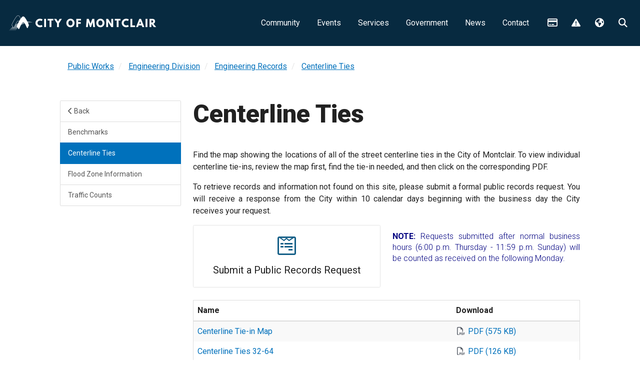

--- FILE ---
content_type: text/html; charset=UTF-8
request_url: https://www.cityofmontclair.org/centerline-ties/
body_size: 18941
content:

<!doctype html>
<html lang="en-US">
  <head><!-- template-file: templates/head.php -->
  <meta charset="utf-8">
  <meta http-equiv="x-ua-compatible" content="ie=edge">
  <meta name="viewport" content="initial-scale=1.0, width=device-width"/>
  <meta http-equiv="X-Content-Type-Options" content="nosniff">
  <meta name='robots' content='index, follow, max-image-preview:large, max-snippet:-1, max-video-preview:-1' />

	<!-- This site is optimized with the Yoast SEO plugin v26.6 - https://yoast.com/wordpress/plugins/seo/ -->
	<title>Centerline Ties - Montclair, CA</title>
	<meta name="description" content="A map showing the locations of all of the street centerline ties in the City of Montclair, California." />
	<link rel="canonical" href="https://www.cityofmontclair.org/centerline-ties/" />
	<meta property="og:locale" content="en_US" />
	<meta property="og:type" content="article" />
	<meta property="og:title" content="Centerline Ties - Montclair, CA" />
	<meta property="og:description" content="A map showing the locations of all of the street centerline ties in the City of Montclair, California." />
	<meta property="og:url" content="https://www.cityofmontclair.org/centerline-ties/" />
	<meta property="og:site_name" content="Montclair, CA" />
	<meta property="article:modified_time" content="2024-08-13T17:31:36+00:00" />
	<meta name="twitter:card" content="summary_large_image" />
	<meta name="twitter:label1" content="Est. reading time" />
	<meta name="twitter:data1" content="2 minutes" />
	<script type="application/ld+json" class="yoast-schema-graph">{"@context":"https://schema.org","@graph":[{"@type":"WebPage","@id":"https://www.cityofmontclair.org/centerline-ties/","url":"https://www.cityofmontclair.org/centerline-ties/","name":"Centerline Ties - Montclair, CA","isPartOf":{"@id":"https://www.cityofmontclair.org/#website"},"datePublished":"2021-02-23T02:59:32+00:00","dateModified":"2024-08-13T17:31:36+00:00","description":"A map showing the locations of all of the street centerline ties in the City of Montclair, California.","breadcrumb":{"@id":"https://www.cityofmontclair.org/centerline-ties/#breadcrumb"},"inLanguage":"en-US","potentialAction":[{"@type":"ReadAction","target":["https://www.cityofmontclair.org/centerline-ties/"]}]},{"@type":"BreadcrumbList","@id":"https://www.cityofmontclair.org/centerline-ties/#breadcrumb","itemListElement":[{"@type":"ListItem","position":1,"name":"Home","item":"https://www.cityofmontclair.org/"},{"@type":"ListItem","position":2,"name":"Centerline Ties"}]},{"@type":"WebSite","@id":"https://www.cityofmontclair.org/#website","url":"https://www.cityofmontclair.org/","name":"Montclair, CA","description":"Proudly serving","potentialAction":[{"@type":"SearchAction","target":{"@type":"EntryPoint","urlTemplate":"https://www.cityofmontclair.org/?s={search_term_string}"},"query-input":{"@type":"PropertyValueSpecification","valueRequired":true,"valueName":"search_term_string"}}],"inLanguage":"en-US"}]}</script>
	<!-- / Yoast SEO plugin. -->


<link rel='dns-prefetch' href='//fonts.googleapis.com' />
<link rel='dns-prefetch' href='//use.fontawesome.com' />
<link rel='dns-prefetch' href='//www.googletagmanager.com' />
<link rel="alternate" title="oEmbed (JSON)" type="application/json+oembed" href="https://www.cityofmontclair.org/wp-json/oembed/1.0/embed?url=https%3A%2F%2Fwww.cityofmontclair.org%2Fcenterline-ties%2F" />
<link rel="alternate" title="oEmbed (XML)" type="text/xml+oembed" href="https://www.cityofmontclair.org/wp-json/oembed/1.0/embed?url=https%3A%2F%2Fwww.cityofmontclair.org%2Fcenterline-ties%2F&#038;format=xml" />
<style id='wp-img-auto-sizes-contain-inline-css' type='text/css'>
img:is([sizes=auto i],[sizes^="auto," i]){contain-intrinsic-size:3000px 1500px}
/*# sourceURL=wp-img-auto-sizes-contain-inline-css */
</style>
<link rel='stylesheet' id='wp-block-library-css' href='https://www.cityofmontclair.org/wp-includes/css/dist/block-library/style.min.css?ver=6.9' type='text/css' media='all' />
<style id='global-styles-inline-css' type='text/css'>
:root{--wp--preset--aspect-ratio--square: 1;--wp--preset--aspect-ratio--4-3: 4/3;--wp--preset--aspect-ratio--3-4: 3/4;--wp--preset--aspect-ratio--3-2: 3/2;--wp--preset--aspect-ratio--2-3: 2/3;--wp--preset--aspect-ratio--16-9: 16/9;--wp--preset--aspect-ratio--9-16: 9/16;--wp--preset--color--black: #000000;--wp--preset--color--cyan-bluish-gray: #abb8c3;--wp--preset--color--white: #ffffff;--wp--preset--color--pale-pink: #f78da7;--wp--preset--color--vivid-red: #cf2e2e;--wp--preset--color--luminous-vivid-orange: #ff6900;--wp--preset--color--luminous-vivid-amber: #fcb900;--wp--preset--color--light-green-cyan: #7bdcb5;--wp--preset--color--vivid-green-cyan: #00d084;--wp--preset--color--pale-cyan-blue: #8ed1fc;--wp--preset--color--vivid-cyan-blue: #0693e3;--wp--preset--color--vivid-purple: #9b51e0;--wp--preset--gradient--vivid-cyan-blue-to-vivid-purple: linear-gradient(135deg,rgb(6,147,227) 0%,rgb(155,81,224) 100%);--wp--preset--gradient--light-green-cyan-to-vivid-green-cyan: linear-gradient(135deg,rgb(122,220,180) 0%,rgb(0,208,130) 100%);--wp--preset--gradient--luminous-vivid-amber-to-luminous-vivid-orange: linear-gradient(135deg,rgb(252,185,0) 0%,rgb(255,105,0) 100%);--wp--preset--gradient--luminous-vivid-orange-to-vivid-red: linear-gradient(135deg,rgb(255,105,0) 0%,rgb(207,46,46) 100%);--wp--preset--gradient--very-light-gray-to-cyan-bluish-gray: linear-gradient(135deg,rgb(238,238,238) 0%,rgb(169,184,195) 100%);--wp--preset--gradient--cool-to-warm-spectrum: linear-gradient(135deg,rgb(74,234,220) 0%,rgb(151,120,209) 20%,rgb(207,42,186) 40%,rgb(238,44,130) 60%,rgb(251,105,98) 80%,rgb(254,248,76) 100%);--wp--preset--gradient--blush-light-purple: linear-gradient(135deg,rgb(255,206,236) 0%,rgb(152,150,240) 100%);--wp--preset--gradient--blush-bordeaux: linear-gradient(135deg,rgb(254,205,165) 0%,rgb(254,45,45) 50%,rgb(107,0,62) 100%);--wp--preset--gradient--luminous-dusk: linear-gradient(135deg,rgb(255,203,112) 0%,rgb(199,81,192) 50%,rgb(65,88,208) 100%);--wp--preset--gradient--pale-ocean: linear-gradient(135deg,rgb(255,245,203) 0%,rgb(182,227,212) 50%,rgb(51,167,181) 100%);--wp--preset--gradient--electric-grass: linear-gradient(135deg,rgb(202,248,128) 0%,rgb(113,206,126) 100%);--wp--preset--gradient--midnight: linear-gradient(135deg,rgb(2,3,129) 0%,rgb(40,116,252) 100%);--wp--preset--font-size--small: 13px;--wp--preset--font-size--medium: 20px;--wp--preset--font-size--large: 36px;--wp--preset--font-size--x-large: 42px;--wp--preset--spacing--20: 0.44rem;--wp--preset--spacing--30: 0.67rem;--wp--preset--spacing--40: 1rem;--wp--preset--spacing--50: 1.5rem;--wp--preset--spacing--60: 2.25rem;--wp--preset--spacing--70: 3.38rem;--wp--preset--spacing--80: 5.06rem;--wp--preset--shadow--natural: 6px 6px 9px rgba(0, 0, 0, 0.2);--wp--preset--shadow--deep: 12px 12px 50px rgba(0, 0, 0, 0.4);--wp--preset--shadow--sharp: 6px 6px 0px rgba(0, 0, 0, 0.2);--wp--preset--shadow--outlined: 6px 6px 0px -3px rgb(255, 255, 255), 6px 6px rgb(0, 0, 0);--wp--preset--shadow--crisp: 6px 6px 0px rgb(0, 0, 0);}:where(.is-layout-flex){gap: 0.5em;}:where(.is-layout-grid){gap: 0.5em;}body .is-layout-flex{display: flex;}.is-layout-flex{flex-wrap: wrap;align-items: center;}.is-layout-flex > :is(*, div){margin: 0;}body .is-layout-grid{display: grid;}.is-layout-grid > :is(*, div){margin: 0;}:where(.wp-block-columns.is-layout-flex){gap: 2em;}:where(.wp-block-columns.is-layout-grid){gap: 2em;}:where(.wp-block-post-template.is-layout-flex){gap: 1.25em;}:where(.wp-block-post-template.is-layout-grid){gap: 1.25em;}.has-black-color{color: var(--wp--preset--color--black) !important;}.has-cyan-bluish-gray-color{color: var(--wp--preset--color--cyan-bluish-gray) !important;}.has-white-color{color: var(--wp--preset--color--white) !important;}.has-pale-pink-color{color: var(--wp--preset--color--pale-pink) !important;}.has-vivid-red-color{color: var(--wp--preset--color--vivid-red) !important;}.has-luminous-vivid-orange-color{color: var(--wp--preset--color--luminous-vivid-orange) !important;}.has-luminous-vivid-amber-color{color: var(--wp--preset--color--luminous-vivid-amber) !important;}.has-light-green-cyan-color{color: var(--wp--preset--color--light-green-cyan) !important;}.has-vivid-green-cyan-color{color: var(--wp--preset--color--vivid-green-cyan) !important;}.has-pale-cyan-blue-color{color: var(--wp--preset--color--pale-cyan-blue) !important;}.has-vivid-cyan-blue-color{color: var(--wp--preset--color--vivid-cyan-blue) !important;}.has-vivid-purple-color{color: var(--wp--preset--color--vivid-purple) !important;}.has-black-background-color{background-color: var(--wp--preset--color--black) !important;}.has-cyan-bluish-gray-background-color{background-color: var(--wp--preset--color--cyan-bluish-gray) !important;}.has-white-background-color{background-color: var(--wp--preset--color--white) !important;}.has-pale-pink-background-color{background-color: var(--wp--preset--color--pale-pink) !important;}.has-vivid-red-background-color{background-color: var(--wp--preset--color--vivid-red) !important;}.has-luminous-vivid-orange-background-color{background-color: var(--wp--preset--color--luminous-vivid-orange) !important;}.has-luminous-vivid-amber-background-color{background-color: var(--wp--preset--color--luminous-vivid-amber) !important;}.has-light-green-cyan-background-color{background-color: var(--wp--preset--color--light-green-cyan) !important;}.has-vivid-green-cyan-background-color{background-color: var(--wp--preset--color--vivid-green-cyan) !important;}.has-pale-cyan-blue-background-color{background-color: var(--wp--preset--color--pale-cyan-blue) !important;}.has-vivid-cyan-blue-background-color{background-color: var(--wp--preset--color--vivid-cyan-blue) !important;}.has-vivid-purple-background-color{background-color: var(--wp--preset--color--vivid-purple) !important;}.has-black-border-color{border-color: var(--wp--preset--color--black) !important;}.has-cyan-bluish-gray-border-color{border-color: var(--wp--preset--color--cyan-bluish-gray) !important;}.has-white-border-color{border-color: var(--wp--preset--color--white) !important;}.has-pale-pink-border-color{border-color: var(--wp--preset--color--pale-pink) !important;}.has-vivid-red-border-color{border-color: var(--wp--preset--color--vivid-red) !important;}.has-luminous-vivid-orange-border-color{border-color: var(--wp--preset--color--luminous-vivid-orange) !important;}.has-luminous-vivid-amber-border-color{border-color: var(--wp--preset--color--luminous-vivid-amber) !important;}.has-light-green-cyan-border-color{border-color: var(--wp--preset--color--light-green-cyan) !important;}.has-vivid-green-cyan-border-color{border-color: var(--wp--preset--color--vivid-green-cyan) !important;}.has-pale-cyan-blue-border-color{border-color: var(--wp--preset--color--pale-cyan-blue) !important;}.has-vivid-cyan-blue-border-color{border-color: var(--wp--preset--color--vivid-cyan-blue) !important;}.has-vivid-purple-border-color{border-color: var(--wp--preset--color--vivid-purple) !important;}.has-vivid-cyan-blue-to-vivid-purple-gradient-background{background: var(--wp--preset--gradient--vivid-cyan-blue-to-vivid-purple) !important;}.has-light-green-cyan-to-vivid-green-cyan-gradient-background{background: var(--wp--preset--gradient--light-green-cyan-to-vivid-green-cyan) !important;}.has-luminous-vivid-amber-to-luminous-vivid-orange-gradient-background{background: var(--wp--preset--gradient--luminous-vivid-amber-to-luminous-vivid-orange) !important;}.has-luminous-vivid-orange-to-vivid-red-gradient-background{background: var(--wp--preset--gradient--luminous-vivid-orange-to-vivid-red) !important;}.has-very-light-gray-to-cyan-bluish-gray-gradient-background{background: var(--wp--preset--gradient--very-light-gray-to-cyan-bluish-gray) !important;}.has-cool-to-warm-spectrum-gradient-background{background: var(--wp--preset--gradient--cool-to-warm-spectrum) !important;}.has-blush-light-purple-gradient-background{background: var(--wp--preset--gradient--blush-light-purple) !important;}.has-blush-bordeaux-gradient-background{background: var(--wp--preset--gradient--blush-bordeaux) !important;}.has-luminous-dusk-gradient-background{background: var(--wp--preset--gradient--luminous-dusk) !important;}.has-pale-ocean-gradient-background{background: var(--wp--preset--gradient--pale-ocean) !important;}.has-electric-grass-gradient-background{background: var(--wp--preset--gradient--electric-grass) !important;}.has-midnight-gradient-background{background: var(--wp--preset--gradient--midnight) !important;}.has-small-font-size{font-size: var(--wp--preset--font-size--small) !important;}.has-medium-font-size{font-size: var(--wp--preset--font-size--medium) !important;}.has-large-font-size{font-size: var(--wp--preset--font-size--large) !important;}.has-x-large-font-size{font-size: var(--wp--preset--font-size--x-large) !important;}
/*# sourceURL=global-styles-inline-css */
</style>

<style id='classic-theme-styles-inline-css' type='text/css'>
/*! This file is auto-generated */
.wp-block-button__link{color:#fff;background-color:#32373c;border-radius:9999px;box-shadow:none;text-decoration:none;padding:calc(.667em + 2px) calc(1.333em + 2px);font-size:1.125em}.wp-block-file__button{background:#32373c;color:#fff;text-decoration:none}
/*# sourceURL=/wp-includes/css/classic-themes.min.css */
</style>
<style id='font-awesome-svg-styles-default-inline-css' type='text/css'>
.svg-inline--fa {
  display: inline-block;
  height: 1em;
  overflow: visible;
  vertical-align: -.125em;
}
/*# sourceURL=font-awesome-svg-styles-default-inline-css */
</style>
<link rel='stylesheet' id='font-awesome-svg-styles-css' href='https://www.cityofmontclair.org/wp-content/uploads/font-awesome/v6.6.0/css/svg-with-js.css' type='text/css' media='all' />
<style id='font-awesome-svg-styles-inline-css' type='text/css'>
   .wp-block-font-awesome-icon svg::before,
   .wp-rich-text-font-awesome-icon svg::before {content: unset;}
/*# sourceURL=font-awesome-svg-styles-inline-css */
</style>
<link rel='stylesheet' id='auth0-widget-css' href='https://www.cityofmontclair.org/wp-content/plugins/auth0/assets/css/main.css?ver=6.9' type='text/css' media='all' />
<link rel='stylesheet' id='gravity-bootstrap-css' href='https://www.cityofmontclair.org/wp-content/plugins/gravity-forms-bootstrap-3-style/gravity-forms-bootstrap.css?ver=1.0' type='text/css' media='all' />
<link rel='stylesheet' id='simple-staff-list-css' href='https://www.cityofmontclair.org/wp-content/plugins/simple-staff-list/public/css/simple-staff-list-public.css?ver=2.2.5' type='text/css' media='all' />
<link rel='stylesheet' id='siteorigin-panels-front-css' href='https://www.cityofmontclair.org/wp-content/plugins/siteorigin-panels/css/front-flex.min.css?ver=2.33.4' type='text/css' media='all' />
<link rel='stylesheet' id='wp-job-manager-job-listings-css' href='https://www.cityofmontclair.org/wp-content/plugins/wp-job-manager/assets/dist/css/job-listings.css?ver=598383a28ac5f9f156e4' type='text/css' media='all' />
<link rel='stylesheet' id='external-fonts-css' href='//fonts.googleapis.com/css?family=Roboto%3A400%2C900%2C700%2C300&#038;ver=6.9' type='text/css' media='all' />
<link rel='stylesheet' id='proud-agency/css-css' href='https://www.cityofmontclair.org/wp-content/plugins/wp-proud-agency/assets/css/proud-agency-styles.css?ver=1.0' type='text/css' media='all' />
<link rel='stylesheet' id='mapbox.css-css' href='https://www.cityofmontclair.org/wp-content/plugins/wp-proud-core/modules/proud-libraries/assets/js/mapbox.js/mapbox.css' type='text/css' media='all' />
<link rel='stylesheet' id='L.Control.Locate.mapbox.css-css' href='https://www.cityofmontclair.org/wp-content/plugins/wp-proud-core/modules/proud-libraries/assets/js/leaflet.locatecontrol/dist/L.Control.Locate.mapbox.css' type='text/css' media='all' />
<link rel='stylesheet' id='wp-fullcalendar-css' href='https://www.cityofmontclair.org/wp-content/plugins/wp-fullcalendar/includes/css/main.css?ver=1.6' type='text/css' media='all' />
<link rel='stylesheet' id='jquery-ui-css' href='https://www.cityofmontclair.org/wp-content/plugins/wp-fullcalendar/includes/css/jquery-ui/smoothness/jquery-ui.min.css?ver=1.6' type='text/css' media='all' />
<link rel='stylesheet' id='jquery-ui-theme-css' href='https://www.cityofmontclair.org/wp-content/plugins/wp-fullcalendar/includes/css/jquery-ui/smoothness/theme.css?ver=1.6' type='text/css' media='all' />
<link rel='stylesheet' id='font-awesome-official-css' href='https://use.fontawesome.com/releases/v6.6.0/css/all.css' type='text/css' media='all' integrity="sha384-h/hnnw1Bi4nbpD6kE7nYfCXzovi622sY5WBxww8ARKwpdLj5kUWjRuyiXaD1U2JT" crossorigin="anonymous" />
<link rel='stylesheet' id='proud-vendor/css-css' href='https://www.cityofmontclair.org/wp-content/themes/wp-proud-theme/dist/styles/proud-vendor.css?ver=2026.01.07.1334' type='text/css' media='all' />
<link rel='stylesheet' id='proud/css-css' href='https://www.cityofmontclair.org/wp-content/themes/wp-proud-theme/dist/styles/proud.css?ver=2026.01.07.1334' type='text/css' media='all' />
<link rel='stylesheet' id='gov-icons/css-css' href='https://www.cityofmontclair.org/wp-content/themes/wp-proud-theme/dist/fonts/govicons-master/css/govicons.min.css?ver=6.9' type='text/css' media='all' />
<link rel='stylesheet' id='font-awesome-official-v4shim-css' href='https://use.fontawesome.com/releases/v6.6.0/css/v4-shims.css' type='text/css' media='all' integrity="sha384-Heamg4F/EELwbmnBJapxaWTkcdX/DCrJpYgSshI5BkI7xghn3RvDcpG+1xUJt/7K" crossorigin="anonymous" />
<script type="text/javascript" src="https://www.cityofmontclair.org/wp-includes/js/jquery/jquery.min.js?ver=3.7.1" id="jquery-core-js"></script>
<script type="text/javascript" src="https://www.cityofmontclair.org/wp-includes/js/jquery/jquery-migrate.min.js?ver=3.4.1" id="jquery-migrate-js"></script>
<script type="text/javascript" id="events-manager-js-extra">
/* <![CDATA[ */
var EM = {"ajaxurl":"https://www.cityofmontclair.org/wp-admin/admin-ajax.php","locationajaxurl":"https://www.cityofmontclair.org/wp-admin/admin-ajax.php?action=locations_search","firstDay":"0","locale":"en","dateFormat":"yy-mm-dd","ui_css":"https://www.cityofmontclair.org/wp-content/plugins/events-manager/includes/css/jquery-ui/build.min.css","show24hours":"0","is_ssl":"1","autocomplete_limit":"10","calendar":{"breakpoints":{"small":560,"medium":908,"large":false},"month_format":"M Y"},"phone":"","datepicker":{"format":"m/d/Y"},"search":{"breakpoints":{"small":650,"medium":850,"full":false}},"url":"https://www.cityofmontclair.org/wp-content/plugins/events-manager","assets":{"input.em-uploader":{"js":{"em-uploader":{"url":"https://www.cityofmontclair.org/wp-content/plugins/events-manager/includes/js/em-uploader.js?v=7.2.3.1","event":"em_uploader_ready"}}},".em-event-editor":{"js":{"event-editor":{"url":"https://www.cityofmontclair.org/wp-content/plugins/events-manager/includes/js/events-manager-event-editor.js?v=7.2.3.1","event":"em_event_editor_ready"}},"css":{"event-editor":"https://www.cityofmontclair.org/wp-content/plugins/events-manager/includes/css/events-manager-event-editor.min.css?v=7.2.3.1"}},".em-recurrence-sets, .em-timezone":{"js":{"luxon":{"url":"luxon/luxon.js?v=7.2.3.1","event":"em_luxon_ready"}}},".em-booking-form, #em-booking-form, .em-booking-recurring, .em-event-booking-form":{"js":{"em-bookings":{"url":"https://www.cityofmontclair.org/wp-content/plugins/events-manager/includes/js/bookingsform.js?v=7.2.3.1","event":"em_booking_form_js_loaded"}}},"#em-opt-archetypes":{"js":{"archetypes":"https://www.cityofmontclair.org/wp-content/plugins/events-manager/includes/js/admin-archetype-editor.js?v=7.2.3.1","archetypes_ms":"https://www.cityofmontclair.org/wp-content/plugins/events-manager/includes/js/admin-archetypes.js?v=7.2.3.1","qs":"qs/qs.js?v=7.2.3.1"}}},"cached":"1","txt_search":"Search","txt_searching":"Searching...","txt_loading":"Loading...","event_detach_warning":"Are you sure you want to detach this event? By doing so, this event will be independent of the recurring set of events.","delete_recurrence_warning":"Are you sure you want to delete all recurrences of this event? All events will be moved to trash."};
//# sourceURL=events-manager-js-extra
/* ]]> */
</script>
<script type="text/javascript" src="https://www.cityofmontclair.org/wp-content/plugins/events-manager/includes/js/events-manager.js?ver=7.2.3.1" id="events-manager-js"></script>
<script type="text/javascript" src="https://www.cityofmontclair.org/wp-includes/js/dist/hooks.min.js?ver=dd5603f07f9220ed27f1" id="wp-hooks-js"></script>
<script type="text/javascript" id="say-what-js-js-extra">
/* <![CDATA[ */
var say_what_data = {"replacements":{"wp-agency|Agency|post type singular name":"Department","wp-agency|Agencies|post name":"Departments","wp-agency|Agencies|admin menu":"Departments","wp-agency|Agency|add new on admin bar":"Department","wp-agency|Edit Agency|":"Edit Department","wp-agency|New Agency|":"New Department","wp-agency|Add New Agency|":"Add New Department","wp-agency|agencies|slug":"departments","wp-agency|All agencies|":"All departments","download-monitor|All Downloads|":"All Documents","download-monitor|Downloads|":"Documents","download-monitor|Download|":"Document","download-monitor|Add Download|":"Add Document","download-monitor|Edit Download|":"Edit Document","download-monitor|View Download|":"View Document","wpfaq|FAQs|":"Answers","wpfaq|FAQ|":"Answer","wpfaq|Add New FAQ|":"Add New Answer","wpfaq|New FAQ|":"New Answer","wpfaq|View FAQ|":"View Answer","wpfaq|Search FAQ|":"Search Answers","post type general name|Posts|":"News","post type general name|Post|":"News post","wp-agency|Agency contact info|":"Department contact info","wp-agency|Agency hours|":"Department hours","wp-agency|Agency menu|":"Department menu","wp-agency|Agency social media|":"Department social media","wp-agency|View Agency|":"View Department","wp-agency|Search agency|":"Search departments","wp-proud-core|Agency list|":"Department list","|Account Management|":"Sessions","|About Yourself|":"About"}};
//# sourceURL=say-what-js-js-extra
/* ]]> */
</script>
<script type="text/javascript" src="https://www.cityofmontclair.org/wp-content/plugins/say-what/assets/build/frontend.js?ver=fd31684c45e4d85aeb4e" id="say-what-js-js"></script>
<script type="text/javascript" src="https://www.cityofmontclair.org/wp-content/plugins/wp-proud-core/assets/js/proud.js?ver=6.9" id="proud-js"></script>
<script type="text/javascript" src="https://www.cityofmontclair.org/wp-content/plugins/wp-proud-core/modules/proud-navbar/assets/js/proud-navbar.js?ver=6.9" id="proud-navbar/js-js"></script>
<script type="text/javascript" src="https://www.cityofmontclair.org/wp-includes/js/jquery/ui/core.min.js?ver=1.13.3" id="jquery-ui-core-js"></script>
<script type="text/javascript" src="https://www.cityofmontclair.org/wp-includes/js/jquery/ui/menu.min.js?ver=1.13.3" id="jquery-ui-menu-js"></script>
<script type="text/javascript" src="https://www.cityofmontclair.org/wp-includes/js/jquery/ui/selectmenu.min.js?ver=1.13.3" id="jquery-ui-selectmenu-js"></script>
<script type="text/javascript" src="https://www.cityofmontclair.org/wp-includes/js/jquery/ui/tooltip.min.js?ver=1.13.3" id="jquery-ui-tooltip-js"></script>
<script type="text/javascript" src="https://www.cityofmontclair.org/wp-includes/js/dist/vendor/moment.min.js?ver=2.30.1" id="moment-js"></script>
<script type="text/javascript" id="moment-js-after">
/* <![CDATA[ */
moment.updateLocale( 'en_US', {"months":["January","February","March","April","May","June","July","August","September","October","November","December"],"monthsShort":["Jan","Feb","Mar","Apr","May","Jun","Jul","Aug","Sep","Oct","Nov","Dec"],"weekdays":["Sunday","Monday","Tuesday","Wednesday","Thursday","Friday","Saturday"],"weekdaysShort":["Sun","Mon","Tue","Wed","Thu","Fri","Sat"],"week":{"dow":0},"longDateFormat":{"LT":"g:i a","LTS":null,"L":null,"LL":"F j, Y","LLL":"F j, Y g:i a","LLLL":null}} );
//# sourceURL=moment-js-after
/* ]]> */
</script>
<script type="text/javascript" id="wp-fullcalendar-js-extra">
/* <![CDATA[ */
var WPFC = {"ajaxurl":"https://www.cityofmontclair.org/wp-admin/admin-ajax.php?action=WP_FullCalendar","firstDay":"0","wpfc_theme":"jquery-ui","wpfc_limit":"10","wpfc_limit_txt":"more ...","timeFormat":"h(:mm)t","defaultView":"month","weekends":"true","header":{"left":"prev,next today","center":"title","right":"month,basicWeek,basicDay"},"wpfc_qtips":""};
//# sourceURL=wp-fullcalendar-js-extra
/* ]]> */
</script>
<script type="text/javascript" src="https://www.cityofmontclair.org/wp-content/plugins/wp-fullcalendar/includes/js/main.js?ver=1.6" id="wp-fullcalendar-js"></script>
<script type="text/javascript" src="https://www.cityofmontclair.org/wp-content/themes/wp-proud-theme/dist/scripts/modernizr.min.js?ver=2026.01.07.1334" id="proud/js/modernizr-js"></script>
<link rel="https://api.w.org/" href="https://www.cityofmontclair.org/wp-json/" /><link rel="alternate" title="JSON" type="application/json" href="https://www.cityofmontclair.org/wp-json/wp/v2/pages/8048" /><meta name="generator" content="Site Kit by Google 1.168.0" />  <!-- proud custom theme settings -->
  <style type="text/css">
    .menu-box,
    .navbar-default {
      background-color: #072a40 !important;
    }

    .navbar.navbar-default {
      border-color: #072a40 !important;
    }

    .navbar-topbar .menu-box,
    .navbar-topbar.navbar-default {
      background-color: #072a40 !important;
    }

    .navbar-topbar.navbar.navbar-default {
      border-color: #072a40 !important;
    }

    .main .text-card a h2 {
      color: #0071bc;
    }

    .main .text-card a:hover .card {
      background-color: #0071bc;
    }

        /** Active navbar items **/
    @media screen and (min-width: 911px) {

      .navbar-external .below .navbar-nav>.active>a,
      .navbar-external .below .navbar-nav>.active>a:hover,
      .navbar-external .below .navbar-nav>.active>a:focus,
      .navbar-external .below .navbar-nav> :not(.active)>a:hover,
      .navbar-external .below .navbar-nav> :not(.active)>a:focus {
        color: #101010 !important;
              }

      .navbar-external .below .navbar-nav>.active>a,
      .navbar-external .below .navbar-nav>.active>a:hover,
      .navbar-external .below .navbar-nav>.active>a:focus {
        background: #ffc107;
      }

      .navbar-external .below .navbar-nav> :not(.active)>a:hover,
      .navbar-external .below .navbar-nav> :not(.active)>a:focus {
        background: #ffcb2d;
      }
    }

    .nav-contain .nav-pills li a,
    .agency-icon {
      background-color: #ffc107 !important;
    }

    .nav-contain .nav-pills li a:hover,
    .agency-icon :hover {
      background-color: #ffcb2d !important;
    }

    .card-btn.card-inverse {
      box-shadow: none !important;
    }

    .card-btn.card-inverse,
    .card-btn.card-inverse a,
    .card-btn.card-inverse .h4 {
      color: #fff !important;
    }

    .jumbo-header>.jumbotron:not(.jumbotron-image),
    .jumbotron-inverse:not(.jumbotron-image),
    .nav-contain .nav-pills li.active a,
    .btn-primary,
    .card-inverse,
    .label-primary {
      background-color: #166088 !important;
      border-color: #166088 !important;
    }

    .gform_wrapper .button,
    .gform_button,
    .gform_wrapper .button:hover,
    .gform_button:hover {
      color: #fff;
          }

    .gform_wrapper .button,
    .gform_button {
      background-color: #166088;
      border-color: #166088;
    }

    .gform_wrapper .button:hover,
    .gform_button:hover {
      background-color: #39789a;
      border-color: #39789a;
    }

    a.card-btn,
    .widget-proud-social-app .nav-pills>li>a,
    /* Service center icons */
    .action-box dl .h4 .fa,
    .action-box dl .h4 .fa:hover {
      color: #166088;
    }

    a.card-btn:hover,
    .widget-proud-social-app .nav-pills>li>a:hover {
      color: #39789a;
    }

    a.card-btn.card-inverse:focus,
    a.card-btn.card-inverse:hover {
      box-shadow: 0 0 8px 4px #fff inset !important;
      border: 1px solid #FFF;
    }

    .card .social-card-header,
    .card .social-card-header .post-link a {
      background-color: rgba(22,96,136, 1);
    }

    a {
      color: #0071bc;
    }

    a:focus,
    a:hover {
      color: #338eca;
    }

    .footer-actions {
      background-color: #ffffff;
    }

    .page-footer,
    .powered-by-footer {
      background-color: #072a40;
    }

            body, .tooltip, .popover, .nav-contain .nav-pills li a, section.widget-fullcalendar .ui-selectmenu-menu, section.widget-fullcalendar .wpfc-calendar-wrapper * {
            font-family: 'Roboto', sans-serif;
                    }
        .h1, .h2, .h3, .h4, .h5, .h6, h1, h2, h3, h4, h5, h6 {
        font-family: 'Roboto', sans-serif;
            }
      </style>
  <meta name="theme-color" content="#072a40" />
<style media="all" id="siteorigin-panels-layouts-head">/* Layout 8048 */ #pgc-8048-0-0 , #pgc-8048-2-0 { width:100% } #pg-8048-0 , #pg-8048-1 , #pl-8048 .so-panel { margin-bottom:30px } #pgc-8048-1-0 , #pgc-8048-1-1 { width:50% } #pl-8048 .so-panel:last-of-type { margin-bottom:0px } #pg-8048-1.panel-has-style > .panel-row-style, #pg-8048-1.panel-no-style , #pg-8048-2.panel-has-style > .panel-row-style, #pg-8048-2.panel-no-style { -webkit-align-items:flex-start;align-items:flex-start } @media (max-width:780px){ #pg-8048-0.panel-no-style, #pg-8048-0.panel-has-style > .panel-row-style, #pg-8048-0 , #pg-8048-1.panel-no-style, #pg-8048-1.panel-has-style > .panel-row-style, #pg-8048-1 , #pg-8048-2.panel-no-style, #pg-8048-2.panel-has-style > .panel-row-style, #pg-8048-2 { -webkit-flex-direction:column;-ms-flex-direction:column;flex-direction:column } #pg-8048-0 > .panel-grid-cell , #pg-8048-0 > .panel-row-style > .panel-grid-cell , #pg-8048-1 > .panel-grid-cell , #pg-8048-1 > .panel-row-style > .panel-grid-cell , #pg-8048-2 > .panel-grid-cell , #pg-8048-2 > .panel-row-style > .panel-grid-cell { width:100%;margin-right:0 } #pgc-8048-1-0 { margin-bottom:30px } #pl-8048 .panel-grid-cell { padding:0 } #pl-8048 .panel-grid .panel-grid-cell-empty { display:none } #pl-8048 .panel-grid .panel-grid-cell-mobile-last { margin-bottom:0px }  } </style><link rel="icon" href="https://storage.googleapis.com/proudcity/example/uploads/2016/05/cropped-IconBlack-64x64.png" sizes="32x32" />
<link rel="icon" href="https://storage.googleapis.com/proudcity/example/uploads/2016/05/cropped-IconBlack-300x300.png" sizes="192x192" />
<link rel="apple-touch-icon" href="https://storage.googleapis.com/proudcity/example/uploads/2016/05/cropped-IconBlack-300x300.png" />
<meta name="msapplication-TileImage" content="https://storage.googleapis.com/proudcity/example/uploads/2016/05/cropped-IconBlack-300x300.png" />
		<style type="text/css" id="wp-custom-css">
			.jumbotron-header-container .jumbotron.jumbotron-inverse .jumbotron-bg {
    background: rgba(7, 42, 64, .7);
}		</style>
		<style media="print" type="text/css">div.faq_answer { display: block!important; }p.faq_nav { display: none; }</style>
       <meta properyt="og:image" content="" />
  
<link rel='stylesheet' id='proud-so-lightbox2-css-css' href='https://www.cityofmontclair.org/wp-content/plugins/wp-proud-core/plugin_override/so-pagebuilder/assets/lightbox2/css/lightbox.min.css?ver=6.9' type='text/css' media='all' />
</head>
  <body class="wp-singular page-template-default page page-id-8048 wp-theme-wp-proud-theme siteorigin-panels siteorigin-panels-before-js centerline-ties sidebar-primary light-background-secondary light-background-footer-actions extra-light-background-footer-actions proud-navbar-active proudcity-theme">
    <!--[if IE]>
      <div class="alert alert-warning">
        You are using an <strong>outdated</strong> browser. Please <a href="http://browsehappy.com/">upgrade your browser</a> to improve your experience.      </div>
    <![endif]-->
    <nav role="navigation">
	<ul id="skiplinks"aria-label="Skip links">
	<li><a href="#content-main" class="sr-only">Skip to content</a></li>
	<li><a href="#navbar-external" class="sr-only">Skip to navigation</a></li>
	<li><a href="/sitemap" class="sr-only">Site map</a></li>
	</ul>
</nav>
<header role="banner">
    <div id="navbar-external" role="navigation" class="navbar navbar-default navbar-external navbar-fixed-bottom hide-site-name">
    <ul id="logo-menu" class="nav navbar-nav">
      <li class="nav-logo" style="">
        <a title="Home" rel="home" id="logo" href="https://www.cityofmontclair.org/" class="same-window">
                      <img src="https://storage.googleapis.com/proudcity/montclairca/uploads/2021/06/Copy-of-City-Seal-12-300x38.png"
         srcset="https://storage.googleapis.com/proudcity/montclairca/uploads/2021/06/Copy-of-City-Seal-12-300x38.png 1x, https://storage.googleapis.com/proudcity/montclairca/uploads/2021/06/Copy-of-City-Seal-12-600x75.png 2x"
          class="logo"          title="Home"          alt="Home">
                    </a>
      </li>
      <li class="nav-text site-name">
        <a title="Home" rel="home" href="https://www.cityofmontclair.org/">Montclair, CA</a>
      </li>
    </ul>
    <a title="Toggle mobile menu" id="menu-button" href="#" class="btn navbar-btn menu-button">
      <span class="hamburger">
        <span class="hamburger-bars"></span>
      </span>
    </a>
    <div class="below"><h2 id="primary-menu-label" class="sr-only">Primary menu links</h2><ul aria-labelledby="primary-menu-label" id="main-menu" class="nav navbar-nav"><li id="menu-item-8601"><a href="https://www.cityofmontclair.org/community/">Community</a></li>
<li id="menu-item-11591"><a href="https://www.cityofmontclair.org/events/">Events</a></li>
<li id="menu-item-3713"><a href="https://www.cityofmontclair.org/services/">Services</a></li>
<li id="menu-item-4214"><a href="https://www.cityofmontclair.org/government/">Government</a></li>
<li id="menu-item-148"><a href="https://www.cityofmontclair.org/news/">News</a></li>
<li id="menu-item-119"><a href="https://www.cityofmontclair.org/contact/">Contact</a></li>
</ul></div>    <div class="container-fluid menu-box">
              <h2 id="action-toolbar-label" class="sr-only">Action toolbar</h2><!-- wp-proud-core/modules/proud-navbar/templates/nav-toolbar.php -->
<ul class="btn-toolbar pull-left list-unstyled clearfix" aria-labelledby="action-toolbar-label">
                            <li>
                                    <a title="Payments" data-proud-navbar="payments"  href="#" class="btn navbar-btn payments-button "><i aria-hidden="true" class="fa fa-credit-card"></i> Payments</a>
                                </li>
                        <li>
                                    <a title="Report Issue" data-proud-navbar="report"  href="#" class="btn navbar-btn issue-button "><i aria-hidden="true" class="fa fa-exclamation-triangle"></i> Report Issue</a>
                                </li>
                        <li>
                                            <section class="widget widget-proud-google-translate clearfix">                        <!-- wp-proud-core/modules/proud-widget/widgets/google-translate/google-translate-widget.class.php -->
                    <a href="#" id="navbar_translate" title="Translate" data-proud-navbar class="btn navbar-btn translate-button " role="button" data-toggle="dropdown" aria-haspopup="true" aria-expanded="false">
                <i aria-hidden="true" class="fa fa-fw fa-globe"></i>
                Translate
            </a>
                <ul class="dropdown-menu nav nav-pills" aria-labelledby="navbar_translate">
            <li>
				<label id="google-navbar_translate-label"><span class="sr-only">Translate language select</span>
					<div class="gtranslate_wrapper" id="gt-wrapper-10263744"></div>                </label>
            </li>
        </ul>
        <!--</div>-->
        </section>                                        </li>
                    </ul>
<ul class="btn-toolbar pull-right list-unstyled clearfix">
    <li><a title="Search"  data-proud-navbar="search"  href="#" class="btn navbar-btn search-button "><i aria-hidden="true" class="fa fa-search"></i> Search</a></li>
</ul>
          </div>
  </div>
  <div class="navbar navbar-header-region navbar-default hide-site-name">
    <div class="navbar-header"><div class="container">
      <ul class="logo-menu list-unstyled clearfix">
        <li class="h3">
          <a href="https://www.cityofmontclair.org/" title="Home" rel="home" id="header-logo" class="nav-logo same-window">
                        <img src="https://storage.googleapis.com/proudcity/montclairca/uploads/2021/06/Copy-of-City-Seal-12-300x38.png"
         srcset="https://storage.googleapis.com/proudcity/montclairca/uploads/2021/06/Copy-of-City-Seal-12-300x38.png 1x, https://storage.googleapis.com/proudcity/montclairca/uploads/2021/06/Copy-of-City-Seal-12-600x75.png 2x"
          class="logo"          title="Home"          alt="Home">
                      </a>
        </li>
        <li class="h3">
          <a href="https://www.cityofmontclair.org/" title="Home" rel="home" class="navbar-brand nav-text site-name"><strong>Montclair, CA</strong></a>
        </li>
      </ul>
    </div></div>
  </div>
 </header>
        <div class="wrap container" role="document">

                <div class="page-header"><!-- template-file: templates/page-header-breadcrumb.php -->
        <a id="offcanvas-toggle" href="#" class="btn btn-primary visible-xs pull-right"><i aria-hidden="true" class="fa fa-bars"></i></a>
        <!--<h2><a href='https://www.cityofmontclair.org/departments/public-works/' title='Public Works'>Public Works</a></h2>-->
</div>
<nav aria-label="Breadcrumb">
	<ol class="breadcrumb"><!-- wp-proud-core/modules/proud-menu/templates/breadcrumb.php -->
						<li>
				<a href="https://www.cityofmontclair.org/departments/public-works/" title="Public Works">Public Works</a>
			</li>
								<li>
				<a href="https://www.cityofmontclair.org/engineering-division/" title="Engineering Division">Engineering Division</a>
			</li>
								<li>
				<a href="https://www.cityofmontclair.org/engineering-records/" title="Engineering Records">Engineering Records</a>
			</li>
							<li class="active">
			<a href="" aria-current="page">Centerline Ties</a>
		</li>
				</ol>
</nav>
      
      <div id="content-main" class="content row">

        
                  <aside class="sidebar">
                    <section class="widget agency_menu-2 widget_agency_menu">                        <div class="menu-slider level-count-11 level-6-active" data-level-active="6"><!-- wp-proud-core/modules/proud-menu/templates/menu-wrapper.php -->
  <div class="inner list-group">
    <div class="level-1"><a href="https://www.cityofmontclair.org/engineering-division/" title="Engineering Division" class="list-group-item active" data-active-click="2"><!-- wp-proud-core/modules/proud-menu/templates/menu-item.php -->
  Engineering Division</a>
<a href="https://www.cityofmontclair.org/operations-division/" title="Operations Division" class="list-group-item"><!-- wp-proud-core/modules/proud-menu/templates/menu-item.php -->
  Operations Division</a>
<a href="https://www.cityofmontclair.org/parks-and-facilities/" title="Parks and Facilities" class="list-group-item"><!-- wp-proud-core/modules/proud-menu/templates/menu-item.php -->
  Parks and Facilities</a>
</div><div class="level-2"><a data-back-click="1" href="https://www.cityofmontclair.org/engineering-division/" class="list-group-item" title="Engineering Division"><!-- wp-proud-core/modules/proud-menu/templates/back-link.php -->
  <i aria-hidden="true" class="fa fa-chevron-left"></i> Back
</a>
<a href="https://www.cityofmontclair.org/engineering-division-plan-check-instructions/" title="Engineering Plan Check Submittal" class="list-group-item"><!-- wp-proud-core/modules/proud-menu/templates/menu-item.php -->
  Engineering Plan Check Submittal</a>
<a href="https://www.cityofmontclair.org/engineering-forms/" title="Engineering  Forms &#038; Permit Applications" class="list-group-item"><!-- wp-proud-core/modules/proud-menu/templates/menu-item.php -->
  Engineering  Forms &#038; Permit Applications</a>
<a href="https://www.cityofmontclair.org/transportation-permits/" title="Transportation Permits" class="list-group-item"><!-- wp-proud-core/modules/proud-menu/templates/menu-item.php -->
  Transportation Permits</a>
<a href="https://www.cityofmontclair.org/cip/" title="Capital Improvement Program" class="list-group-item"><!-- wp-proud-core/modules/proud-menu/templates/menu-item.php -->
  Capital Improvement Program</a>
<a href="https://www.cityofmontclair.org/city-standards-and-specifications/" title="City Standards and Specifications" class="list-group-item"><!-- wp-proud-core/modules/proud-menu/templates/menu-item.php -->
  City Standards and Specifications</a>
<a href="https://www.cityofmontclair.org/engineering-records/" title="Engineering Records" class="list-group-item active" data-active-click="6"><!-- wp-proud-core/modules/proud-menu/templates/menu-item.php -->
  Engineering Records</a>
<a href="https://www.cityofmontclair.org/npdes-program/" title="NPDES Program" class="list-group-item"><!-- wp-proud-core/modules/proud-menu/templates/menu-item.php -->
  NPDES Program</a>
<a href="https://www.cityofmontclair.org/sewer-maintenance/" title="Sewer Connection Information" class="list-group-item"><!-- wp-proud-core/modules/proud-menu/templates/menu-item.php -->
  Sewer Connection Information</a>
<a href="https://www.cityofmontclair.org/environmental-programs/" title="Environmental Programs" class="list-group-item"><!-- wp-proud-core/modules/proud-menu/templates/menu-item.php -->
  Environmental Programs</a>
<a href="https://www.cityofmontclair.org/traffic-program/" title="Traffic Program" class="list-group-item"><!-- wp-proud-core/modules/proud-menu/templates/menu-item.php -->
  Traffic Program</a>
<a href="https://www.cityofmontclair.org/documents/ada-self-evaluation-and-transition-plan/" title="ADA Self-Evaluation and Transition Plan" class="list-group-item"><!-- wp-proud-core/modules/proud-menu/templates/menu-item.php -->
  ADA Self-Evaluation and Transition Plan</a>
</div><div class="level-3"><a data-back-click="2" href="https://www.cityofmontclair.org/cip/" class="list-group-item" title="Capital Improvement Program"><!-- wp-proud-core/modules/proud-menu/templates/back-link.php -->
  <i aria-hidden="true" class="fa fa-chevron-left"></i> Back
</a>
<a href="https://storage.googleapis.com/proudcity/montclairca/2024/11/Five-Year-Capital-Improvement-Program-2024-2029.pdf" title="FY 24-29 | CIP Plan" class="list-group-item"><!-- wp-proud-core/modules/proud-menu/templates/menu-item.php -->
  FY 24-29 | CIP Plan</a>
<a href="https://www.cityofmontclair.org/current-projects/" title="Current Projects" class="list-group-item"><!-- wp-proud-core/modules/proud-menu/templates/menu-item.php -->
  Current Projects</a>
<a href="https://www.cityofmontclair.org/past-projects/" title="Past Projects" class="list-group-item"><!-- wp-proud-core/modules/proud-menu/templates/menu-item.php -->
  Past Projects</a>
</div><div class="level-4"><a data-back-click="3" href="https://www.cityofmontclair.org/current-projects/" class="list-group-item" title="Current Projects"><!-- wp-proud-core/modules/proud-menu/templates/back-link.php -->
  <i aria-hidden="true" class="fa fa-chevron-left"></i> Back
</a>
<a href="https://www.cityofmontclair.org/cip/alma-hofman-park-improvements/" title="Alma Hoffman Park Improvements" class="list-group-item"><!-- wp-proud-core/modules/proud-menu/templates/menu-item.php -->
  Alma Hoffman Park Improvements</a>
<a href="https://www.cityofmontclair.org/cip/arrow-fremont-street-improvements/" title="Arrow Highway Rehabilitation &#038; Traffic Signal Interconnect" class="list-group-item"><!-- wp-proud-core/modules/proud-menu/templates/menu-item.php -->
  Arrow Highway Rehabilitation &#038; Traffic Signal Interconnect</a>
<a href="https://www.cityofmontclair.org/cip/benson-avenue-rehabilitation/" title="Benson Avenue Street Rehabilitation" class="list-group-item"><!-- wp-proud-core/modules/proud-menu/templates/menu-item.php -->
  Benson Avenue Street Rehabilitation</a>
<a href="https://www.cityofmontclair.org/cip/central-avenue-bridge-replacement/" title="Central Avenue Bridge Replacement & Widening" class="list-group-item"><!-- wp-proud-core/modules/proud-menu/templates/menu-item.php -->
  Central Avenue Bridge Replacement & Widening</a>
<a href="https://www.cityofmontclair.org/cip/central-avenue-rehabilitation/" title="Central Avenue Rehabilitation - Phase II & Traffic Signal Interconnect" class="list-group-item"><!-- wp-proud-core/modules/proud-menu/templates/menu-item.php -->
  Central Avenue Rehabilitation - Phase II & Traffic Signal Interconnect</a>
<a href="https://www.cityofmontclair.org/cip/civic-center-master-plan/" title="Civic Center Master Plan" class="list-group-item"><!-- wp-proud-core/modules/proud-menu/templates/menu-item.php -->
  Civic Center Master Plan</a>
<a href="https://www.cityofmontclair.org/cip/fire-station-151-remodel/" title="Fire Station 151 Remodel" class="list-group-item"><!-- wp-proud-core/modules/proud-menu/templates/menu-item.php -->
  Fire Station 151 Remodel</a>
<a href="https://www.cityofmontclair.org/cip/fire-station-152/" title="Fire Station 152 Remodel" class="list-group-item"><!-- wp-proud-core/modules/proud-menu/templates/menu-item.php -->
  Fire Station 152 Remodel</a>
<a href="https://www.cityofmontclair.org/cip/holt-boulevard-rehabilitation/" title="Holt Boulevard Street Rehabilitation" class="list-group-item"><!-- wp-proud-core/modules/proud-menu/templates/menu-item.php -->
  Holt Boulevard Street Rehabilitation</a>
<a href="https://www.cityofmontclair.org/cip/library-restroom-courtyard-remodel/" title="Library Restrooms &#038; Courtyard Remodel" class="list-group-item"><!-- wp-proud-core/modules/proud-menu/templates/menu-item.php -->
  Library Restrooms &#038; Courtyard Remodel</a>
<a href="https://www.cityofmontclair.org/cip/macarthur-park-improvements/" title="MacArthur Park Improvements" class="list-group-item"><!-- wp-proud-core/modules/proud-menu/templates/menu-item.php -->
  MacArthur Park Improvements</a>
<a href="https://www.cityofmontclair.org/cip/mills-avenue-rehabilitation/" title="Mills Avenue Street Rehabilitation" class="list-group-item"><!-- wp-proud-core/modules/proud-menu/templates/menu-item.php -->
  Mills Avenue Street Rehabilitation</a>
<a href="https://www.cityofmontclair.org/cip/monte-vista-avenue-widening-paving/" title="Monte Vista Avenue Median &#038; Pavement Rehabilitation" class="list-group-item"><!-- wp-proud-core/modules/proud-menu/templates/menu-item.php -->
  Monte Vista Avenue Median &#038; Pavement Rehabilitation</a>
<a href="https://www.cityofmontclair.org/cip/pavement-rehabilitation-program/" title="Pavement Rehabilitation Program" class="list-group-item"><!-- wp-proud-core/modules/proud-menu/templates/menu-item.php -->
  Pavement Rehabilitation Program</a>
<a href="https://www.cityofmontclair.org/cip/ramona-howard-roundabout/" title="Ramona Avenue & Howard Street Roundabout" class="list-group-item"><!-- wp-proud-core/modules/proud-menu/templates/menu-item.php -->
  Ramona Avenue & Howard Street Roundabout</a>
<a href="https://www.cityofmontclair.org/cip/recreation-center-flooring/" title="Recreation Center Flooring" class="list-group-item"><!-- wp-proud-core/modules/proud-menu/templates/menu-item.php -->
  Recreation Center Flooring</a>
<a href="https://www.cityofmontclair.org/cip/reeder-ranch-house-interior-improvements/" title="Reeder Ranch House Interior Improvements" class="list-group-item"><!-- wp-proud-core/modules/proud-menu/templates/menu-item.php -->
  Reeder Ranch House Interior Improvements</a>
<a href="https://www.cityofmontclair.org/cip/reeder-ranch-house-exterior/" title="Reeder Ranch House Exterior Improvements" class="list-group-item"><!-- wp-proud-core/modules/proud-menu/templates/menu-item.php -->
  Reeder Ranch House Exterior Improvements</a>
<a href="https://www.cityofmontclair.org/cip/reeder-ranch-park/" title="Reeder Ranch Park" class="list-group-item"><!-- wp-proud-core/modules/proud-menu/templates/menu-item.php -->
  Reeder Ranch Park</a>
<a href="https://www.cityofmontclair.org/cip/safe-routes-to-school-cycle-6/" title="Safe Routes to School – ATP Cycle 6" class="list-group-item"><!-- wp-proud-core/modules/proud-menu/templates/menu-item.php -->
  Safe Routes to School – ATP Cycle 6</a>
<a href="https://www.cityofmontclair.org/cip/safe-routes-to-school-montera/" title="Safe Routes to School – Montera Elementary School" class="list-group-item"><!-- wp-proud-core/modules/proud-menu/templates/menu-item.php -->
  Safe Routes to School – Montera Elementary School</a>
<a href="https://www.cityofmontclair.org/cip/safe-routes-to-school-orchard/" title="Safe Routes to School – Orchard Elementary School" class="list-group-item"><!-- wp-proud-core/modules/proud-menu/templates/menu-item.php -->
  Safe Routes to School – Orchard Elementary School</a>
<a href="https://www.cityofmontclair.org/cip/saratoga-park-improvements/" title="Saratoga Park Improvements" class="list-group-item"><!-- wp-proud-core/modules/proud-menu/templates/menu-item.php -->
  Saratoga Park Improvements</a>
<a href="https://www.cityofmontclair.org/cip/silicon-avenue-3rd-street-improvements/" title="Silicon Avenue &#038; 3rd Street Improvements" class="list-group-item"><!-- wp-proud-core/modules/proud-menu/templates/menu-item.php -->
  Silicon Avenue &#038; 3rd Street Improvements</a>
<a href="https://www.cityofmontclair.org/cip/traffic-signal-interconnect-fiber-optic-communication-system/" title="Traffic Signal Interconnect &#038; Fiber Optic Communication System" class="list-group-item"><!-- wp-proud-core/modules/proud-menu/templates/menu-item.php -->
  Traffic Signal Interconnect &#038; Fiber Optic Communication System</a>
<a href="https://www.cityofmontclair.org/cip/turnkey-turf-transformation-t3-project/" title="Turnkey Turf Transformation (T3) Project" class="list-group-item"><!-- wp-proud-core/modules/proud-menu/templates/menu-item.php -->
  Turnkey Turf Transformation (T3) Project</a>
</div><div class="level-5"><a data-back-click="3" href="https://www.cityofmontclair.org/past-projects/" class="list-group-item" title="Past Projects"><!-- wp-proud-core/modules/proud-menu/templates/back-link.php -->
  <i aria-hidden="true" class="fa fa-chevron-left"></i> Back
</a>
<a href="https://www.cityofmontclair.org/cip/2024-alleyway-improvements/" title="Alleyway Improvements" class="list-group-item"><!-- wp-proud-core/modules/proud-menu/templates/menu-item.php -->
  Alleyway Improvements</a>
<a href="https://www.cityofmontclair.org/cip/civic-center-standby-generator/" title="Civic Center Generator Upgrade" class="list-group-item"><!-- wp-proud-core/modules/proud-menu/templates/menu-item.php -->
  Civic Center Generator Upgrade</a>
<a href="https://www.cityofmontclair.org/cip/retroreflective-signal-backplate/" title="Retroreflective Signal Backplate" class="list-group-item"><!-- wp-proud-core/modules/proud-menu/templates/menu-item.php -->
  Retroreflective Signal Backplate</a>
<a href="https://www.cityofmontclair.org/?page_id=23684" title="Monte Vista I-10 Signal Interconnect" class="list-group-item"><!-- wp-proud-core/modules/proud-menu/templates/menu-item.php -->
  Monte Vista I-10 Signal Interconnect</a>
<a href="https://www.cityofmontclair.org/cip/monte-vista-i-10-sewer-upgrade/" title="Monte Vista I-10 Sewer Upgrade" class="list-group-item"><!-- wp-proud-core/modules/proud-menu/templates/menu-item.php -->
  Monte Vista I-10 Sewer Upgrade</a>
<a href="https://www.cityofmontclair.org/cip/sunset-park/" title="Sunset Park Beautification Project" class="list-group-item"><!-- wp-proud-core/modules/proud-menu/templates/menu-item.php -->
  Sunset Park Beautification Project</a>
</div><div class="level-6"><a data-back-click="2" href="https://www.cityofmontclair.org/engineering-records/" class="list-group-item" title="Engineering Records"><!-- wp-proud-core/modules/proud-menu/templates/back-link.php -->
  <i aria-hidden="true" class="fa fa-chevron-left"></i> Back
</a>
<a href="https://www.cityofmontclair.org/benchmarks/" title="Benchmarks" class="list-group-item"><!-- wp-proud-core/modules/proud-menu/templates/menu-item.php -->
  Benchmarks</a>
<a href="https://www.cityofmontclair.org/centerline-ties/" title="Centerline Ties" class="list-group-item active"><!-- wp-proud-core/modules/proud-menu/templates/menu-item.php -->
  Centerline Ties</a>
<a href="https://www.cityofmontclair.org/flood-zone-information/" title="Flood Zone Information" class="list-group-item"><!-- wp-proud-core/modules/proud-menu/templates/menu-item.php -->
  Flood Zone Information</a>
<a href="https://www.cityofmontclair.org/traffic-counts/" title="Traffic Counts" class="list-group-item"><!-- wp-proud-core/modules/proud-menu/templates/menu-item.php -->
  Traffic Counts</a>
</div><div class="level-7"><a data-back-click="2" href="https://www.cityofmontclair.org/npdes-program/" class="list-group-item" title="NPDES Program"><!-- wp-proud-core/modules/proud-menu/templates/back-link.php -->
  <i aria-hidden="true" class="fa fa-chevron-left"></i> Back
</a>
<a href="https://www.cityofmontclair.org/wqmp/" title="WQMP" class="list-group-item"><!-- wp-proud-core/modules/proud-menu/templates/menu-item.php -->
  WQMP</a>
<a href="https://www.cityofmontclair.org/construction-and-post-construction-bmps/" title="Construction and Post Construction BMP’s" class="list-group-item"><!-- wp-proud-core/modules/proud-menu/templates/menu-item.php -->
  Construction and Post Construction BMP’s</a>
<a href="https://www.cityofmontclair.org/commercial-businesses/" title="Commercial Businesses" class="list-group-item"><!-- wp-proud-core/modules/proud-menu/templates/menu-item.php -->
  Commercial Businesses</a>
<a href="https://www.cityofmontclair.org/industrial-facilities/" title="Industrial Facilities" class="list-group-item"><!-- wp-proud-core/modules/proud-menu/templates/menu-item.php -->
  Industrial Facilities</a>
<a href="https://www.cityofmontclair.org/residential/" title="Residential" class="list-group-item"><!-- wp-proud-core/modules/proud-menu/templates/menu-item.php -->
  Residential</a>
</div><div class="level-8"><a data-back-click="2" href="https://www.cityofmontclair.org/environmental-programs/" class="list-group-item" title="Environmental Programs"><!-- wp-proud-core/modules/proud-menu/templates/back-link.php -->
  <i aria-hidden="true" class="fa fa-chevron-left"></i> Back
</a>
<a href="https://www.cityofmontclair.org/used-motor-oil-filter-collection/" title="Used Motor Oil &#038; Filter Collection" class="list-group-item"><!-- wp-proud-core/modules/proud-menu/templates/menu-item.php -->
  Used Motor Oil &#038; Filter Collection</a>
<a href="https://www.cityofmontclair.org/recycling-programs/" title="Recycling Programs" class="list-group-item"><!-- wp-proud-core/modules/proud-menu/templates/menu-item.php -->
  Recycling Programs</a>
<a href="https://www.cityofmontclair.org/household-hazardous-waste-2/" title="Household Hazardous Waste" class="list-group-item"><!-- wp-proud-core/modules/proud-menu/templates/menu-item.php -->
  Household Hazardous Waste</a>
<a href="https://www.cityofmontclair.org/to-flush-or-not-to-flush/" title="To Flush or Not to Flush" class="list-group-item"><!-- wp-proud-core/modules/proud-menu/templates/menu-item.php -->
  To Flush or Not to Flush</a>
</div><div class="level-9"><a data-back-click="2" href="https://www.cityofmontclair.org/traffic-program/" class="list-group-item" title="Traffic Program"><!-- wp-proud-core/modules/proud-menu/templates/back-link.php -->
  <i aria-hidden="true" class="fa fa-chevron-left"></i> Back
</a>
<a href="https://www.cityofmontclair.org/traffic-map/" title="Traffic Map" class="list-group-item"><!-- wp-proud-core/modules/proud-menu/templates/menu-item.php -->
  Traffic Map</a>
<a href="https://www.cityofmontclair.org/signals/" title="Signals" class="list-group-item"><!-- wp-proud-core/modules/proud-menu/templates/menu-item.php -->
  Signals</a>
<a href="https://www.cityofmontclair.org/streetlights/" title="Streetlights" class="list-group-item"><!-- wp-proud-core/modules/proud-menu/templates/menu-item.php -->
  Streetlights</a>
</div><div class="level-10"><a data-back-click="1" href="https://www.cityofmontclair.org/operations-division/" class="list-group-item" title="Operations Division"><!-- wp-proud-core/modules/proud-menu/templates/back-link.php -->
  <i aria-hidden="true" class="fa fa-chevron-left"></i> Back
</a>
<a href="https://www.cityofmontclair.org/sewer-maintenance/" title="Sewer Connection & Sewer System Management" class="list-group-item"><!-- wp-proud-core/modules/proud-menu/templates/menu-item.php -->
  Sewer Connection & Sewer System Management</a>
<a href="https://www.cityofmontclair.org/tree-maintenance/" title="Tree Maintenance" class="list-group-item"><!-- wp-proud-core/modules/proud-menu/templates/menu-item.php -->
  Tree Maintenance</a>
<a href="https://www.cityofmontclair.org/street-maintenance/" title="Street Maintenance" class="list-group-item"><!-- wp-proud-core/modules/proud-menu/templates/menu-item.php -->
  Street Maintenance</a>
<a href="https://www.cityofmontclair.org/street-sweeping/" title="Street Sweeping" class="list-group-item"><!-- wp-proud-core/modules/proud-menu/templates/menu-item.php -->
  Street Sweeping</a>
<a href="https://www.cityofmontclair.org/storm-drain-maintenance/" title="Storm Drain Maintenance" class="list-group-item"><!-- wp-proud-core/modules/proud-menu/templates/menu-item.php -->
  Storm Drain Maintenance</a>
<a href="https://www.cityofmontclair.org/vehicle-maintenance/" title="Vehicle Maintenance" class="list-group-item"><!-- wp-proud-core/modules/proud-menu/templates/menu-item.php -->
  Vehicle Maintenance</a>
</div><div class="level-11"><a data-back-click="1" href="https://www.cityofmontclair.org/parks-and-facilities/" class="list-group-item" title="Parks and Facilities"><!-- wp-proud-core/modules/proud-menu/templates/back-link.php -->
  <i aria-hidden="true" class="fa fa-chevron-left"></i> Back
</a>
<a href="https://www.cityofmontclair.org/facilities-maintenance/" title="Facilities Maintenance" class="list-group-item"><!-- wp-proud-core/modules/proud-menu/templates/menu-item.php -->
  Facilities Maintenance</a>
<a href="https://www.cityofmontclair.org/parks/" title="Parks" class="list-group-item"><!-- wp-proud-core/modules/proud-menu/templates/menu-item.php -->
  Parks</a>
<a href="https://www.cityofmontclair.org/inflatable-bouncers/" title="Inflatable Bouncers" class="list-group-item"><!-- wp-proud-core/modules/proud-menu/templates/menu-item.php -->
  Inflatable Bouncers</a>
</div> 
  </div>
  <noscript>
    <style>
        .menu-slider {
            height: auto!important;
            opacity: 1!important;
            overflow: visible!important;
        }
        .menu-slider > .inner {
            float: none!important;
            transition: none!important;
            max-width: 100%;
            margin: 0!important;
        }
        .menu-slider > .inner > * {
            float: none;
            width: 100%!important;
        }
    </style>
  </noscript>
</div>
        </section>        <!-- template-file: templates/sidebar-agency.php -->
          </aside><!-- /.sidebar -->
        
        <main class="main"><!--PAGEWATCH-->
            
  <!-- template-file: templates/content-page.php -->
<div id="pl-8048"  class="panel-layout" ><div id="pg-8048-0"  class="panel-grid panel-has-style panel-row-multiple" ><div class="container panel-row-style panel-row-style-for-8048-0" ><div id="pgc-8048-0-0"  class="panel-grid-cell" >        <div id="panel-8048-0-0-0" class="widget-pagetitle so-panel widget widget_pagetitle panel-first-child" data-index="0" >                        <h1>Centerline Ties</h1>        </div>        <div id="panel-8048-0-0-1" class="so-panel widget widget_sow-editor panel-last-child" data-index="1" ><div
			
			class="so-widget-sow-editor so-widget-sow-editor-base"
			
		>
<div class="siteorigin-widget-tinymce textwidget">
	<p align="justify">Find the map showing the locations of all of the street centerline ties in the City of Montclair. To view individual centerline tie-ins, review the map first, find the tie-in needed, and then click on the corresponding PDF.</p>
<p align="justify">To retrieve records and information not found on this site, please submit a formal public records request. You will receive a response from the City within 10 calendar days beginning with the business day the City receives your request.</p>
</div>
</div></div></div></div></div><div id="pg-8048-1"  class="panel-grid panel-has-style panel-row-multiple" ><div class="container panel-row-style panel-row-style-for-8048-1" ><div id="pgc-8048-1-0"  class="panel-grid-cell" >        <div id="panel-8048-1-0-0" class="widget-proud-icon-link so-panel widget widget_proud_icon_link panel-first-child panel-last-child" data-index="2" >                            <div class="card-wrap"><a href="https://cityofmontclairca.nextrequest.com/" class="card text-center card-btn card-block " target="_blank" >
      <i aria-hidden="true" class="fa fa-brands fa-wpforms fa-3x"></i>
      <div class="h4">Submit a Public Records Request</div>
    </a></div>
            </div>        </div><div id="pgc-8048-1-1"  class="panel-grid-cell" ><div id="panel-8048-1-1-0" class="so-panel widget widget_sow-editor panel-first-child panel-last-child" data-index="3" ><div
			
			class="so-widget-sow-editor so-widget-sow-editor-base"
			
		>
<div class="siteorigin-widget-tinymce textwidget">
	<h5 style="text-align: justify;"><span style="color: #000080;"><strong>NOTE:</strong> Requests submitted after normal business hours (6:00 p.m. Thursday - 11:59 p.m. Sunday) will be counted as received on the following Monday.</span></h5>
</div>
</div></div></div></div></div><div id="pg-8048-2"  class="panel-grid panel-has-style panel-row-multiple" ><div class="container panel-row-style panel-row-style-for-8048-2" ><div id="pgc-8048-2-0"  class="panel-grid-cell" >        <div id="panel-8048-2-0-0" class="widget-proud-document-teaser-list so-panel widget widget_proud_document_teaser_list panel-first-child panel-last-child" data-index="4" >                        <!-- modules/proud-widget/widgets/teaser-list/templates/teaser-list.php -->
<div class="table-responsive"><table class="table table-striped">
  <thead><tr><th>Name</th><th></th><th></th><th>Download</th></tr></thead>  <tbody><!-- template-file: teaser-document-table-header.php -->
<tr><!-- template-file: teaser-document-table.php -->
  <td><a href="https://www.cityofmontclair.org/documents/centerline-tie-in-map/" rel="bookmark" id="11818">Centerline Tie-in Map</a></td>
  <td>
      </td>
  <td></td>
  <td>
    <a href="https://www.cityofmontclair.org/documents/centerline-tie-in-map/" aria-labelledby="11818">
      <i aria-hidden="true" class="fa fa-fw text-muted filetype-icon fa-file-pdf-o"></i> PDF (575 KB)
    </a>  </td>
</tr>

<tr><!-- template-file: teaser-document-table.php -->
  <td><a href="https://www.cityofmontclair.org/documents/centerline-ties-32-64/" rel="bookmark" id="8501">Centerline Ties 32-64</a></td>
  <td>
      </td>
  <td></td>
  <td>
    <a href="https://www.cityofmontclair.org/documents/centerline-ties-32-64/" aria-labelledby="8501">
      <i aria-hidden="true" class="fa fa-fw text-muted filetype-icon fa-file-pdf-o"></i> PDF (126 KB)
    </a>  </td>
</tr>

<tr><!-- template-file: teaser-document-table.php -->
  <td><a href="https://www.cityofmontclair.org/documents/centerline-ties-68-84/" rel="bookmark" id="8502">Centerline Ties 68-84</a></td>
  <td>
      </td>
  <td></td>
  <td>
    <a href="https://www.cityofmontclair.org/documents/centerline-ties-68-84/" aria-labelledby="8502">
      <i aria-hidden="true" class="fa fa-fw text-muted filetype-icon fa-file-pdf-o"></i> PDF (437 KB)
    </a>  </td>
</tr>

<tr><!-- template-file: teaser-document-table.php -->
  <td><a href="https://www.cityofmontclair.org/documents/centerline-ties-85-89a/" rel="bookmark" id="8503">Centerline Ties 85-89A</a></td>
  <td>
      </td>
  <td></td>
  <td>
    <a href="https://www.cityofmontclair.org/documents/centerline-ties-85-89a/" aria-labelledby="8503">
      <i aria-hidden="true" class="fa fa-fw text-muted filetype-icon fa-file-pdf-o"></i> PDF (132 KB)
    </a>  </td>
</tr>

<tr><!-- template-file: teaser-document-table.php -->
  <td><a href="https://www.cityofmontclair.org/documents/centerline-ties-92-100/" rel="bookmark" id="8504">Centerline Ties 92-100</a></td>
  <td>
      </td>
  <td></td>
  <td>
    <a href="https://www.cityofmontclair.org/documents/centerline-ties-92-100/" aria-labelledby="8504">
      <i aria-hidden="true" class="fa fa-fw text-muted filetype-icon fa-file-pdf-o"></i> PDF (146 KB)
    </a>  </td>
</tr>

<tr><!-- template-file: teaser-document-table.php -->
  <td><a href="https://www.cityofmontclair.org/documents/centerline-ties-102-109a/" rel="bookmark" id="8505">Centerline Ties 102-109A</a></td>
  <td>
      </td>
  <td></td>
  <td>
    <a href="https://www.cityofmontclair.org/documents/centerline-ties-102-109a/" aria-labelledby="8505">
      <i aria-hidden="true" class="fa fa-fw text-muted filetype-icon fa-file-pdf-o"></i> PDF (276 KB)
    </a>  </td>
</tr>

<tr><!-- template-file: teaser-document-table.php -->
  <td><a href="https://www.cityofmontclair.org/documents/centerline-ties-112-122b/" rel="bookmark" id="8506">Centerline Ties 112-122B</a></td>
  <td>
      </td>
  <td></td>
  <td>
    <a href="https://www.cityofmontclair.org/documents/centerline-ties-112-122b/" aria-labelledby="8506">
      <i aria-hidden="true" class="fa fa-fw text-muted filetype-icon fa-file-pdf-o"></i> PDF (226 KB)
    </a>  </td>
</tr>

<tr><!-- template-file: teaser-document-table.php -->
  <td><a href="https://www.cityofmontclair.org/documents/centerline-ties-116/" rel="bookmark" id="8507">Centerline Ties 116</a></td>
  <td>
      </td>
  <td></td>
  <td>
    <a href="https://www.cityofmontclair.org/documents/centerline-ties-116/" aria-labelledby="8507">
      <i aria-hidden="true" class="fa fa-fw text-muted filetype-icon fa-file-pdf-o"></i> PDF (17 KB)
    </a>  </td>
</tr>

<tr><!-- template-file: teaser-document-table.php -->
  <td><a href="https://www.cityofmontclair.org/documents/centerline-ties-123-132/" rel="bookmark" id="8509">Centerline Ties 123-132</a></td>
  <td>
      </td>
  <td></td>
  <td>
    <a href="https://www.cityofmontclair.org/documents/centerline-ties-123-132/" aria-labelledby="8509">
      <i aria-hidden="true" class="fa fa-fw text-muted filetype-icon fa-file-pdf-o"></i> PDF (156 KB)
    </a>  </td>
</tr>

<tr><!-- template-file: teaser-document-table.php -->
  <td><a href="https://www.cityofmontclair.org/documents/centerline-ties-136-144a/" rel="bookmark" id="8510">Centerline Ties 136-144A</a></td>
  <td>
      </td>
  <td></td>
  <td>
    <a href="https://www.cityofmontclair.org/documents/centerline-ties-136-144a/" aria-labelledby="8510">
      <i aria-hidden="true" class="fa fa-fw text-muted filetype-icon fa-file-pdf-o"></i> PDF (122 KB)
    </a>  </td>
</tr>

<tr><!-- template-file: teaser-document-table.php -->
  <td><a href="https://www.cityofmontclair.org/documents/centerline-ties-146a-152b/" rel="bookmark" id="8512">Centerline Ties 146A-152B</a></td>
  <td>
      </td>
  <td></td>
  <td>
    <a href="https://www.cityofmontclair.org/documents/centerline-ties-146a-152b/" aria-labelledby="8512">
      <i aria-hidden="true" class="fa fa-fw text-muted filetype-icon fa-file-pdf-o"></i> PDF (176 KB)
    </a>  </td>
</tr>

<tr><!-- template-file: teaser-document-table.php -->
  <td><a href="https://www.cityofmontclair.org/documents/centerline-ties-156b-166a/" rel="bookmark" id="8513">Centerline Ties 156B-166A</a></td>
  <td>
      </td>
  <td></td>
  <td>
    <a href="https://www.cityofmontclair.org/documents/centerline-ties-156b-166a/" aria-labelledby="8513">
      <i aria-hidden="true" class="fa fa-fw text-muted filetype-icon fa-file-pdf-o"></i> PDF (115 KB)
    </a>  </td>
</tr>

<tr><!-- template-file: teaser-document-table.php -->
  <td><a href="https://www.cityofmontclair.org/documents/centerline-ties-167a-175a/" rel="bookmark" id="8514">Centerline Ties 167A-175A</a></td>
  <td>
      </td>
  <td></td>
  <td>
    <a href="https://www.cityofmontclair.org/documents/centerline-ties-167a-175a/" aria-labelledby="8514">
      <i aria-hidden="true" class="fa fa-fw text-muted filetype-icon fa-file-pdf-o"></i> PDF (162 KB)
    </a>  </td>
</tr>

<tr><!-- template-file: teaser-document-table.php -->
  <td><a href="https://www.cityofmontclair.org/documents/centerline-ties-180-188a/" rel="bookmark" id="8515">Centerline Ties 180-188A</a></td>
  <td>
      </td>
  <td></td>
  <td>
    <a href="https://www.cityofmontclair.org/documents/centerline-ties-180-188a/" aria-labelledby="8515">
      <i aria-hidden="true" class="fa fa-fw text-muted filetype-icon fa-file-pdf-o"></i> PDF (155 KB)
    </a>  </td>
</tr>

<tr><!-- template-file: teaser-document-table.php -->
  <td><a href="https://www.cityofmontclair.org/documents/centerline-ties-190-200/" rel="bookmark" id="8520">Centerline Ties 190-200</a></td>
  <td>
      </td>
  <td></td>
  <td>
    <a href="https://www.cityofmontclair.org/documents/centerline-ties-190-200/" aria-labelledby="8520">
      <i aria-hidden="true" class="fa fa-fw text-muted filetype-icon fa-file-pdf-o"></i> PDF (110 KB)
    </a>  </td>
</tr>

<tr><!-- template-file: teaser-document-table.php -->
  <td><a href="https://www.cityofmontclair.org/documents/centerline-ties-204a-208/" rel="bookmark" id="8521">Centerline Ties 204A-208</a></td>
  <td>
      </td>
  <td></td>
  <td>
    <a href="https://www.cityofmontclair.org/documents/centerline-ties-204a-208/" aria-labelledby="8521">
      <i aria-hidden="true" class="fa fa-fw text-muted filetype-icon fa-file-pdf-o"></i> PDF (149 KB)
    </a>  </td>
</tr>

<tr><!-- template-file: teaser-document-table.php -->
  <td><a href="https://www.cityofmontclair.org/documents/centerline-ties-210-218/" rel="bookmark" id="8522">Centerline Ties 210-218</a></td>
  <td>
      </td>
  <td></td>
  <td>
    <a href="https://www.cityofmontclair.org/documents/centerline-ties-210-218/" aria-labelledby="8522">
      <i aria-hidden="true" class="fa fa-fw text-muted filetype-icon fa-file-pdf-o"></i> PDF (116 KB)
    </a>  </td>
</tr>

<tr><!-- template-file: teaser-document-table.php -->
  <td><a href="https://www.cityofmontclair.org/documents/centerline-ties-220-233a/" rel="bookmark" id="8523">Centerline Ties 220-233A</a></td>
  <td>
      </td>
  <td></td>
  <td>
    <a href="https://www.cityofmontclair.org/documents/centerline-ties-220-233a/" aria-labelledby="8523">
      <i aria-hidden="true" class="fa fa-fw text-muted filetype-icon fa-file-pdf-o"></i> PDF (189 KB)
    </a>  </td>
</tr>

<tr><!-- template-file: teaser-document-table.php -->
  <td><a href="https://www.cityofmontclair.org/documents/centerline-tie-221/" rel="bookmark" id="8524">Centerline Tie 221</a></td>
  <td>
      </td>
  <td></td>
  <td>
    <a href="https://www.cityofmontclair.org/documents/centerline-tie-221/" aria-labelledby="8524">
      <i aria-hidden="true" class="fa fa-fw text-muted filetype-icon fa-file-pdf-o"></i> PDF (2.5 MB)
    </a>  </td>
</tr>

<tr><!-- template-file: teaser-document-table.php -->
  <td><a href="https://www.cityofmontclair.org/documents/centerline-tie-222/" rel="bookmark" id="8525">Centerline Tie 222</a></td>
  <td>
      </td>
  <td></td>
  <td>
    <a href="https://www.cityofmontclair.org/documents/centerline-tie-222/" aria-labelledby="8525">
      <i aria-hidden="true" class="fa fa-fw text-muted filetype-icon fa-file-pdf-o"></i> PDF (2.7 MB)
    </a>  </td>
</tr>

<tr><!-- template-file: teaser-document-table.php -->
  <td><a href="https://www.cityofmontclair.org/documents/centerline-tie-223/" rel="bookmark" id="8526">Centerline Tie 223</a></td>
  <td>
      </td>
  <td></td>
  <td>
    <a href="https://www.cityofmontclair.org/documents/centerline-tie-223/" aria-labelledby="8526">
      <i aria-hidden="true" class="fa fa-fw text-muted filetype-icon fa-file-pdf-o"></i> PDF (2.8 MB)
    </a>  </td>
</tr>

<tr><!-- template-file: teaser-document-table.php -->
  <td><a href="https://www.cityofmontclair.org/documents/centerline-tie-223a/" rel="bookmark" id="8527">Centerline Tie 223A</a></td>
  <td>
      </td>
  <td></td>
  <td>
    <a href="https://www.cityofmontclair.org/documents/centerline-tie-223a/" aria-labelledby="8527">
      <i aria-hidden="true" class="fa fa-fw text-muted filetype-icon fa-file-pdf-o"></i> PDF (2.4 MB)
    </a>  </td>
</tr>

<tr><!-- template-file: teaser-document-table.php -->
  <td><a href="https://www.cityofmontclair.org/documents/centerline-ties-240-248a/" rel="bookmark" id="8528">Centerline Ties 240-248A</a></td>
  <td>
      </td>
  <td></td>
  <td>
    <a href="https://www.cityofmontclair.org/documents/centerline-ties-240-248a/" aria-labelledby="8528">
      <i aria-hidden="true" class="fa fa-fw text-muted filetype-icon fa-file-pdf-o"></i> PDF (195 KB)
    </a>  </td>
</tr>

<tr><!-- template-file: teaser-document-table.php -->
  <td><a href="https://www.cityofmontclair.org/documents/centerline-ties-250a-262b/" rel="bookmark" id="8529">Centerline Ties 250A-262B</a></td>
  <td>
      </td>
  <td></td>
  <td>
    <a href="https://www.cityofmontclair.org/documents/centerline-ties-250a-262b/" aria-labelledby="8529">
      <i aria-hidden="true" class="fa fa-fw text-muted filetype-icon fa-file-pdf-o"></i> PDF (159 KB)
    </a>  </td>
</tr>

<tr><!-- template-file: teaser-document-table.php -->
  <td><a href="https://www.cityofmontclair.org/documents/centerline-ties264b-269a-276/" rel="bookmark" id="8530">Centerline Ties264B-269A &#038; 276</a></td>
  <td>
      </td>
  <td></td>
  <td>
    <a href="https://www.cityofmontclair.org/documents/centerline-ties264b-269a-276/" aria-labelledby="8530">
      <i aria-hidden="true" class="fa fa-fw text-muted filetype-icon fa-file-pdf-o"></i> PDF (201 KB)
    </a>  </td>
</tr>

<tr><!-- template-file: teaser-document-table.php -->
  <td><a href="https://www.cityofmontclair.org/documents/centerline-ties-271-278/" rel="bookmark" id="8531">Centerline Ties 271-278</a></td>
  <td>
      </td>
  <td></td>
  <td>
    <a href="https://www.cityofmontclair.org/documents/centerline-ties-271-278/" aria-labelledby="8531">
      <i aria-hidden="true" class="fa fa-fw text-muted filetype-icon fa-file-pdf-o"></i> PDF (76 KB)
    </a>  </td>
</tr>

</tbody></table></div><!-- template-file: wp-proud-core/modules/proud-teasers/templates/teaser-table-footer.php -->

        </div>        </div></div></div></div>        <!--PAGEWATCH--></main><!-- /.main -->

      </div><!-- /.content -->
    </div><!-- /.wrap -->
    <nav class="footer-actions" aria-label="Page customization options"><!-- template-file: templates/footer-actions.php -->
  <div class="container">
    <ul class="nav navbar-nav">
                <li class="dropdown proudscore_widget-2 widget_proudscore_widget">                              <a class="btn btn-default btn-sm proudscore-widget " 
        href="#" title="This page makes me proud" role="button" 
         >
        <i aria-hidden="true" class="fa fa-fw fa-heart"></i> <span class="inner-text">Helpful</span>
      </a>
            </li>                <li class="dropdown proud_share_links-2 widget_proud_share_links">                            <!--<div class="dropdown share">-->
      <a href="#" role="button" class="share-dropdown" id="share-proud_share_links-2" data-toggle="dropdown" aria-haspopup="true" aria-expanded="false"><i aria-hidden="true" class="fa fa-fw fa-share-alt"></i>Share</a>
      <ul class="dropdown-menu" aria-labelledby="share-proud_share_links-2">
        <li><a title="Share on Facebook" href="https://www.facebook.com/sharer/sharer.php?u=https%3A%2F%2Fwww.cityofmontclair.org%2Fcenterline-ties%3Fpagename%3Dcenterline-ties" target="_blank"><i aria-hidden="true" class="fa fa-facebook-square fa-fw"></i> Facebook</a></li>
        <li><a title="Share on Twitter" href="https://twitter.com/share?url=https%3A%2F%2Fwww.cityofmontclair.org%2Fcenterline-ties%3Fpagename%3Dcenterline-ties"><i aria-hidden="true" class="fa fa-twitter-square fa-fw"></i> Twitter</a></li>
        <li><a  title="Share by Email" href="mailto:?subject=Centerline+Ties+from+Montclair%2C+CA&body=Read more: https%3A%2F%2Fwww.cityofmontclair.org%2Fcenterline-ties%3Fpagename%3Dcenterline-ties"><i aria-hidden="true" class="fa fa-envelope fa-fw"></i> Email</a>
      </ul>
    <!--</div>-->
            </li>                <li class="dropdown proud_font_size-2 widget_proud_font_size">                                <!--<div class="dropdown font-size">-->
                    <a href="#" id="font-size" data-toggle="dropdown"  role="button" aria-haspopup="true" aria-expanded="false">
                <i aria-hidden="true"  class="fa fa-fw fa-font"></i>
                Size
            </a>
                <ul class="dropdown-menu nav nav-pills" aria-labelledby="font-size">
            <li><a href="#" title="Increase Font Size" role="button" class="increaseFont">
                <i aria-hidden="true" class="fa fa-font"></i>
                +
            </a></li>
            <li><a href="#" title="Reset Font Size" role="button" class="resetFont">
                Reset
            </a></li>
            <li><a href="#" title="Decrease Font Size" role="button" class="decreaseFont">
                <span aria-hidden="true">a</span>
                &minus;
            </a></li>
        </ul>
        <!--</div>-->
        </li>            </ul>
  </div>
</nav>
<footer class="content-info page-footer"><!-- template-file: templates/footer.php -->
  <div class="container">
    <div class="row">
      <div class="col-xs-12 col-sm-4 col-md-3 col-md-offset-both-half media_image-3 widget_media_image"><img width="300" height="300" src="https://storage.googleapis.com/proudcity/montclairca/uploads/2021/01/City-Seal-300x300.png" class="image wp-image-4529  attachment-medium size-medium wp-stateless-item" alt="City of Montclair Seal" style="max-width: 100%; height: auto;" decoding="async" loading="lazy" srcset="https://storage.googleapis.com/proudcity/montclairca/uploads/2021/01/City-Seal-300x300.png 300w, https://storage.googleapis.com/proudcity/montclairca/uploads/2021/01/City-Seal-1024x1024.png 1024w, https://storage.googleapis.com/proudcity/montclairca/uploads/2021/01/City-Seal-150x150.png 150w, https://storage.googleapis.com/proudcity/montclairca/uploads/2021/01/City-Seal-768x768.png 768w, https://storage.googleapis.com/proudcity/montclairca/uploads/2021/01/City-Seal-64x64.png 64w, https://storage.googleapis.com/proudcity/montclairca/uploads/2021/01/City-Seal-128x128.png 128w, https://storage.googleapis.com/proudcity/montclairca/uploads/2021/01/City-Seal.png 1080w" sizes="auto, (max-width: 300px) 100vw, 300px" data-image-size="medium" data-stateless-media-bucket="proudcity" data-stateless-media-name="montclairca/uploads/2021/01/City-Seal.png" /></div><div class="col-xs-12 col-sm-4 col-md-3 col-md-offset-both-half nav_menu-7 widget_nav_menu"><h2 class="h4 pane-tile">Welcome</h2><div class="menu-welcome-container"><ul id="menu-welcome" class="menu"><li id="menu-item-3822"><a href="https://www.cityofmontclair.org/about/">About</a></li>
<li id="menu-item-3825"><a href="https://www.cityofmontclair.org/community/">Community</a></li>
<li id="menu-item-3823"><a href="https://www.cityofmontclair.org/news/">News</a>
<ul class="sub-menu">
	<li id="menu-item-10524"><a href="https://www.cityofmontclair.org/connect/">Connect</a></li>
</ul>
</li>
<li id="menu-item-14020"><a href="https://www.cityofmontclair.org/newsletter/">Newsletter</a></li>
<li id="menu-item-3824"><a href="https://www.cityofmontclair.org/events/">Events</a></li>
</ul></div></div><div class="col-xs-12 col-sm-4 col-md-3 col-md-offset-both-half nav_menu-4 widget_nav_menu"><h2 class="h4 pane-tile">Help</h2><div class="menu-help-container"><ul id="menu-help" class="menu"><li id="menu-item-3827"><a href="https://www.cityofmontclair.org/services/">Services</a></li>
<li id="menu-item-3717"><a href="https://www.cityofmontclair.org/contact/">Contact</a></li>
<li id="menu-item-3852"><a href="https://www.cityofmontclair.org/directory/">Directory</a></li>
<li id="menu-item-3802"><a href="https://www.cityofmontclair.org/accessibility-statement/">Accessibility</a></li>
<li id="menu-item-3716"><a href="https://www.cityofmontclair.org/sitemap/">Sitemap</a></li>
<li id="menu-item-12813"><a href="https://www.cityofmontclair.org/linking-policy/">Linking Policy</a></li>
<li id="menu-item-12086"><a href="https://www.cityofmontclair.org/terms-of-use-and-disclaimer/">Terms of Use and Disclaimer</a></li>
</ul></div></div><div class="col-xs-12 col-sm-4 col-md-3 col-md-offset-both-half text-5 widget_text"><h2 class="h4 pane-tile">Social Media</h2>			<div class="textwidget"><p><a href="https://www.facebook.com/Cityofmontclair/">Faceboook</a><br />
<a href="https://www.instagram.com/cityofmontclair/">Instagram</a><br />
<a href="https://www.youtube.com/user/cityofmontclair">YouTube</a></p>
</div>
		</div>    </div>
  </div>
  		<div class="powered-by-footer">
			        <section class="widget widget-powered-by-widget clearfix">                              <div class="powered-by">
        <p>
          Powered by <a href="https://proudcity.com" alt="ProudCity">            <img src="https://www.cityofmontclair.org/wp-content/plugins/wp-proud-core/assets/images/logo-white-1x.png"
         srcset="https://www.cityofmontclair.org/wp-content/plugins/wp-proud-core/assets/images/logo-white-1x.png 1x, https://www.cityofmontclair.org/wp-content/plugins/wp-proud-core/assets/images/logo-white-2x.png 2x"
          class="proud-logo"                   alt="ProudCity">
            </a>
        </p>
      </div>
            </section>        		</div>
</footer>
    <div id="overlay-311" class="proud-overlay proud-overlay-left">
        <div class="container">
                    <section class="widget widget-proud-actions-app clearfix">                            <div id="proud_actions_app--1" class="col-sm-12">
      <div ng-init="$root.appId = 'proud_actions_app--1'" class="container spacing" in-view="faqCompile = faqCompile || '%3Cdiv%20class%3D%22parent%22%20ui-view%3E%3C%2Fdiv%3E'" lazy-compile="faqCompile" lazy-decode="true">
      </div>
      <div aria-hidden="true" id="proud_actions_app--1-shadow" class="place-shadow place-shadow-actions app-wrap">
        <p aria-label="Skip placeholder" class="sr-only">This content is for decoration only <a href="#proud_actions_app--1-shadow-after">skip decoration</a>.</p>
        <div class="action-box">
          <div class="row">
                          <div class="col-sm-12 nav-contain">
                <ul class="nav nav-pills nav-stacked" role="tablist">
                                  <li role="presentation"><a class="btn place-shadow-button"><i class="shadow-icon"></i><span class="shadow-text"></span></a></li>
                                  <li role="presentation"><a class="btn place-shadow-button"><i class="shadow-icon"></i><span class="shadow-text"></span></a></li>
                                  <li role="presentation"><a class="btn place-shadow-button"><i class="shadow-icon"></i><span class="shadow-text"></span></a></li>
                                </ul>
              </div>
                        <div class="col-sm-12 content-contain">
              <div class="body-content animation-wrap">
                <div class="main-311 transform clearfix">
                  <div class="slide-left-2 column">
                    <ol class="breadcrumb clean"><li class="active"><i class="shadow-icon"></i> <span class="shadow-text"></span></li></ol>
                    <dl class="angular-311-2col" role="tablist" aria-multiselectable="true">
                                          <dd role="presentation" class="col-sm-6 col-md-4"><div class="h4" role="tab"><a role="button"><i class="shadow-icon"></i><span><i class="shadow-text"></i></span></a></div></dd>
                                          <dd role="presentation" class="col-sm-6 col-md-4"><div class="h4" role="tab"><a role="button"><i class="shadow-icon"></i><span><i class="shadow-text"></i></span></a></div></dd>
                                          <dd role="presentation" class="col-sm-6 col-md-4"><div class="h4" role="tab"><a role="button"><i class="shadow-icon"></i><span><i class="shadow-text"></i></span></a></div></dd>
                                          <dd role="presentation" class="col-sm-6 col-md-4"><div class="h4" role="tab"><a role="button"><i class="shadow-icon"></i><span><i class="shadow-text"></i></span></a></div></dd>
                                          <dd role="presentation" class="col-sm-6 col-md-4"><div class="h4" role="tab"><a role="button"><i class="shadow-icon"></i><span><i class="shadow-text"></i></span></a></div></dd>
                                          <dd role="presentation" class="col-sm-6 col-md-4"><div class="h4" role="tab"><a role="button"><i class="shadow-icon"></i><span><i class="shadow-text"></i></span></a></div></dd>
                                          <dd role="presentation" class="col-sm-6 col-md-4"><div class="h4" role="tab"><a role="button"><i class="shadow-icon"></i><span><i class="shadow-text"></i></span></a></div></dd>
                                          <dd role="presentation" class="col-sm-6 col-md-4"><div class="h4" role="tab"><a role="button"><i class="shadow-icon"></i><span><i class="shadow-text"></i></span></a></div></dd>
                                        </dl>
                  </div>
                </div>
              </div>
            </div>
          </div>
        </div>
        <div id="proud_actions_app--1-shadow-after">&nbsp;</div>
      </div>
    </div>
            </section>                </div>
        <a id="overlay-311-close" href="#" class="proud-overlay-close close-311"><i aria-hidden="true" class="fa fa-times fa-2x"></i><span class="sr-only">Close window</span></a>
    </div>
    <div id="overlay-search" class="proud-overlay proud-overlay-right">
        <div class="container">
                    <section class="widget widget-proud-search-box clearfix">                            <form method="post" class="form-inline get-started search-form align-left" id="wrapper-search" style="margin-top:30px" action="" autocomplete="off">
      <input type="hidden" id="_wpnonce" name="_wpnonce" value="e0cf55d084" /><input type="hidden" name="_wp_http_referer" value="/centerline-ties/" />      <div ng-controller="searchBoxController" class="input-group">
        <label for="proud-search-input" class="sr-only">Search Site</label>
        <input 
          id="proud-search-input" class="form-control input-lg" type="text"
          ng-model="term" ng-model-options='{ debounce: 250 }' ng-change='searchSubmit()'
          placeholder="How can we help you?" 
          name="search_term" 
          value=""
          autocomplete="off"
        >
        <span class="input-group-btn">
          <button type="submit" value="Go" class="btn btn-primary btn-lg" id="proud-search-submit"><i aria-hidden="true" class="fa fa-search"></i><span class="sr-only">Search</span></button>
        </span>
      </div>
      <div class="search-autosuggest-wrap">
        <results-wrap show-additional="true"></results-wrap>
      </div>
    </form>
            </section>                </div>
        <a id="overlay-search-close" href="#" class="proud-overlay-close close-search"><i aria-hidden="true" class="fa fa-times fa-2x"></i><span class="sr-only">Close window</span></a>
    </div>
		<script>
			jQuery.extend(Proud.settings, {"global":{"proudcity_api":"https:\/\/rest.proudcity.com\/v1","proudcity_dashboard":"https:\/\/my.proudcity.com","proudcity_site_id":"montclairca","url":"https:\/\/www.cityofmontclair.org","location":{"city":"Montclair","state":"CA","lat":34.0775,"lng":-117.6898,"bounds":"","code":"Montclair,_CA"},"external_link_window":true,"mapbox":{"token":"pk.eyJ1IjoiYWxiYXRyb3NzZGlnaXRhbCIsImEiOiI1cVUxbUxVIn0.SqKOVeohLfY0vfShalVDUw","map":"albatrossdigital.lpkdpcjb"},"google_key":"AIzaSyBcEKv5fJtDJbyFA8woaNBpuCIdH3GS4Z4","rewrite_relative_link":true},"proud_search":{"global":{"url":"https:\/\/www.cityofmontclair.org\/wp-admin\/admin-ajax.php","max_results":10,"params":{"action":"wp-proud-search","_wpnonce":"98e92321b4"},"search_term":null}},"proud_google_translate":{"instances":{"proud_google_translate--1":[],"proud_google_translate-2":[]}},"agency_menu":{"instances":{"agency_menu-2":[]}},"proud_icon_link":{"instances":{"proud_icon_link-804810002":[]}},"proud_document_teaser_list":{"instances":{"proud_document_teaser_list-804810004":[]}},"proudscore_widget":{"instances":{"proudscore_widget-2":[]}},"proud_share_links":{"instances":{"proud_share_links-2":[]}},"proud_font_size":{"instances":{"proud_font_size-2":[]}},"powered_by_widget":{"instances":{"powered_by_widget--1":[]}},"proud_actions_app":{"global":{"api_path":"https:\/\/www.cityofmontclair.org\/wp-json\/wp\/v2\/","render_in_overlay":true,"issue":{"service":"wordpress","link_create":"","link_status":""},"gravityforms_iframe":"https:\/\/www.cityofmontclair.org\/form-embed\/?id=","google_election_id":"7000","holidays":"https:\/\/www.cityofmontclair.org\/city-holiday-closures","services":[{"title":"City Hall","icon":"","type":"hours","hours":"Monday - Thursday: 7:00am - 6:00pm<br \/>\r\nFriday - Sunday: Closed","disable_currently":"0","address":"5111 Benito Street, Montclair, CA","phone":"909-626-8571","questions":"","file_location":"upload","file":"","file_url":"","pattern":"","items":"","alert":"","disclaimer":"","status":[{"label":"Currently","value":"Opening soon","class":"text-warning"}]}],"map_layers":[{"type":"transit","slug":"transit","icon":"fa-train","title":"Public Transit"},{"type":"bicycle","slug":"bicycle","icon":"fa-bicycle","title":"Bicycle Routes"},{"type":"traffic","slug":"traffic","icon":"fa-road","title":"Traffic"}],"search_prefix":"https:\/\/www.cityofmontclair.org\/search-site\/?term=","search_suffix":"","search_additional":"","search_granicus_site":null,"search_granicus_link_local":null,"payments_label":"Payment"},"instances":{"app":{"active_tabs":{"payments":{"title":"Make a payment","state":"payments","icon":"fa-credit-card"},"faq":{"title":"Get answers","state":"faq","icon":"fa-question-circle"},"report":{"title":"Report an issue","state":"report","icon":"fa-exclamation-triangle"}},"category_section":{"local-laws":"local-laws","information-and-records":"information-and-records","jobs-contracts":"jobs-contracts","education-2":"education-2","payments":"payments","business":"business","transportation":"transportation","health":"health","property-housing":"property-housing","permits-licensing":"permits-licensing","services":"services","culture-recreation":"culture-recreation"},"expand_section":"0","background":"4561","logo":"","custom_title":"","custom_icon":"","custom_content":"","search":false},"proud_actions_app--1":{"active_tabs":{"payments":{"title":"Make a payment","state":"payments","icon":"fa-credit-card"},"faq":{"title":"Get answers","state":"faq","icon":"fa-question-circle"},"report":{"title":"Report an issue","state":"report","icon":"fa-exclamation-triangle"}},"category_section":{"local-laws":"local-laws","information-and-records":"information-and-records","jobs-contracts":"jobs-contracts","education-2":"education-2","payments":"payments","business":"business","transportation":"transportation","health":"health","property-housing":"property-housing","permits-licensing":"permits-licensing","services":"services","culture-recreation":"culture-recreation"},"expand_section":false}}},"proud_search_box":{"global":{"render_in_overlay":true},"instances":{"proud_search_box--1":[]}}});
		</script>
	<script type="speculationrules">
{"prefetch":[{"source":"document","where":{"and":[{"href_matches":"/*"},{"not":{"href_matches":["/wp-*.php","/wp-admin/*","/wp-content/uploads/*","/wp-content/*","/wp-content/plugins/*","/wp-content/themes/wp-proud-theme/*","/*\\?(.+)"]}},{"not":{"selector_matches":"a[rel~=\"nofollow\"]"}},{"not":{"selector_matches":".no-prefetch, .no-prefetch a"}}]},"eagerness":"conservative"}]}
</script>
		<script type="text/javascript">
			(function() {
				let targetObjectName = 'EM';
				if ( typeof window[targetObjectName] === 'object' && window[targetObjectName] !== null ) {
					Object.assign( window[targetObjectName], []);
				} else {
					console.warn( 'Could not merge extra data: window.' + targetObjectName + ' not found or not an object.' );
				}
			})();
		</script>
		<script type="text/javascript" src="https://www.cityofmontclair.org/wp-content/plugins/wp-proud-core/modules/proud-accessibility/assets/js/proud-accessibility.js?ver=6.9" id="proud-accessibility/js-js"></script>
<script type="text/javascript" src="https://www.cityofmontclair.org/wp-content/plugins/wp-proud-core/modules/proud-menu/assets/js/proud-menu.js?ver=6.9" id="proud-menu-js"></script>
<script type="text/javascript" src="https://www.cityofmontclair.org/wp-content/plugins/wp-proud-core/modules/proud-libraries/assets/js/waitForImages/dist/jquery.waitforimages.min.js?ver=6.9" id="waitForImages-js"></script>
<script type="text/javascript" src="https://www.cityofmontclair.org/wp-content/plugins/wp-proud-core/modules/proud-libraries/assets/js/jquery.equalizeHeight/jquery.equalizeHeight.js?ver=6.9" id="equalizeHeight-js"></script>
<script type="text/javascript" src="https://www.cityofmontclair.org/wp-content/plugins/wp-proud-core/modules/proud-libraries/assets/js/picturefill/dist/picturefill.min.js?ver=6.9" id="picturefill-js"></script>
<script type="text/javascript" src="https://www.cityofmontclair.org/wp-content/plugins/wp-proud-core/modules/proud-libraries/assets/js/proud-common.js?ver=6.9" id="proud-common-js"></script>
<script type="text/javascript" src="https://www.cityofmontclair.org/wp-content/plugins/wp-proud-core/modules/proud-libraries/assets/js/iframe-resizer/js/iframeResizer.min.js?ver=6.9" id="iframe-resizer-js"></script>
<script type="text/javascript" src="https://www.cityofmontclair.org/wp-content/plugins/wp-proud-core/modules/proud-libraries/assets/js/mapbox.js/mapbox.js?ver=6.9" id="mapbox.js-js"></script>
<script type="text/javascript" src="https://www.cityofmontclair.org/wp-content/plugins/wp-proud-core/modules/proud-libraries/assets/js/leaflet.locatecontrol/src/L.Control.Locate.js?ver=6.9" id="leaflet.locatecontrol-js"></script>
<script type="text/javascript" src="https://www.cityofmontclair.org/wp-content/plugins/wp-proud-core/modules/proud-libraries/assets/js/angular/angular.min.js?ver=6.9" id="angular-js"></script>
<script type="text/javascript" src="https://www.cityofmontclair.org/wp-content/plugins/wp-proud-core/modules/proud-libraries/assets/js/angular-resource/angular-resource.min.js?ver=6.9" id="angular-resource-js"></script>
<script type="text/javascript" src="https://www.cityofmontclair.org/wp-content/plugins/wp-proud-core/modules/proud-libraries/assets/js/angular-sanitize/angular-sanitize.min.js?ver=6.9" id="angular-sanitize-js"></script>
<script type="text/javascript" src="https://www.cityofmontclair.org/wp-content/plugins/wp-proud-core/modules/proud-libraries/assets/js/angular-touch/angular-touch.min.js?ver=6.9" id="angular-touch-js"></script>
<script type="text/javascript" src="https://www.cityofmontclair.org/wp-content/plugins/wp-proud-core/modules/proud-libraries/assets/js/angular-ui-router/release/angular-ui-router.min.js?ver=6.9" id="angular-ui-router-js"></script>
<script type="text/javascript" src="https://www.cityofmontclair.org/wp-content/plugins/wp-proud-core/modules/proud-libraries/assets/js/angular-animate/angular-animate.min.js?ver=6.9" id="angular-animate-js"></script>
<script type="text/javascript" src="https://www.cityofmontclair.org/wp-content/plugins/wp-proud-core/modules/proud-libraries/assets/js/angular-inview/angular-inview.js?ver=6.9" id="angular-inview-js"></script>
<script type="text/javascript" src="https://www.cityofmontclair.org/wp-content/plugins/wp-proud-core/modules/proud-libraries/assets/js/angular-lazycompile/dist/angular-lazycompile.min.js?ver=6.9" id="angular-lazycompile-js"></script>
<script type="text/javascript" src="https://www.cityofmontclair.org/wp-content/themes/wp-proud-theme/dist/scripts/main.min.js?ver=2026.01.07.1334" id="proud/js-js"></script>
<script type="text/javascript" src="https://www.cityofmontclair.org/wp-content/themes/wp-proud-theme/dist/scripts/bootstrap.min.js?ver=2026.01.07.1334" id="bootstrap-js"></script>
<script type="text/javascript" id="gt_widget_script_10263744-js-before">
/* <![CDATA[ */
window.gtranslateSettings = /* document.write */ window.gtranslateSettings || {};window.gtranslateSettings['10263744'] = {"default_language":"en","languages":["af","sq","am","ar","hy","az","eu","be","bn","bs","bg","ca","ceb","ny","zh-CN","zh-TW","co","hr","cs","da","nl","en","eo","et","tl","fi","fr","fy","gl","ka","de","el","gu","ht","ha","haw","iw","hi","hmn","hu","is","ig","id","ga","it","ja","jw","kn","kk","km","ko","ku","ky","lo","la","lv","lt","lb","mk","mg","ms","ml","mt","mi","mr","mn","my","ne","no","ps","fa","pl","pt","pa","ro","ru","sm","gd","sr","st","sn","sd","si","sk","sl","so","es","su","sw","sv","tg","ta","te","th","tr","uk","ur","uz","vi","cy","xh","yi","yo","zu"],"url_structure":"none","wrapper_selector":"#gt-wrapper-10263744","select_language_label":"Select language","horizontal_position":"inline","flags_location":"\/wp-content\/plugins\/gtranslate\/flags\/"};
//# sourceURL=gt_widget_script_10263744-js-before
/* ]]> */
</script><script src="https://www.cityofmontclair.org/wp-content/plugins/gtranslate/js/dropdown.js?ver=6.9" data-no-optimize="1" data-no-minify="1" data-gt-orig-url="/centerline-ties/" data-gt-orig-domain="www.cityofmontclair.org" data-gt-widget-id="10263744" defer></script><script type="text/javascript" src="https://www.cityofmontclair.org/wp-content/plugins/wp-proud-core/plugin_override/so-pagebuilder/assets/lightbox2/js/lightbox.min.js?ver=6.9" id="proud-so-lightbox2-js-js"></script>
<script type="text/javascript" src="https://www.cityofmontclair.org/wp-content/plugins/wp-proud-core/modules/proud-widget/widgets/font-size/js/font-size.js?ver=3" id="font-size-widget-js"></script>
<script type="text/javascript" src="//maps.googleapis.com/maps/api/js?key=AIzaSyBcEKv5fJtDJbyFA8woaNBpuCIdH3GS4Z4&amp;libraries=places&amp;ver=6.9" id="google-maps-api-js"></script>
<script type="text/javascript" src="https://www.cityofmontclair.org/wp-includes/js/dist/vendor/lodash.min.js?ver=4.17.21" id="lodash-js"></script>
<script type="text/javascript" id="lodash-js-after">
/* <![CDATA[ */
window.lodash = _.noConflict();
//# sourceURL=lodash-js-after
/* ]]> */
</script>
<script type="text/javascript" src="https://www.cityofmontclair.org/wp-content/plugins/wp-proud-actions-app/lib/../includes/js/proud-actions-app.js?ver=6.9" id="proud-actions-app-js"></script>
<script type="text/javascript" src="//service-center.proudcity.com/js/libraries.min.js?ver=6.9" id="proud-actions-app-libraries-js"></script>
<script type="text/javascript" src="//service-center.proudcity.com/js/app.min.js?ver=6.9" id="proud-actions-app-app-js"></script>
<script type="text/javascript" src="//service-center.proudcity.com/views/app.templates.js?ver=6.9" id="proud-actions-app-templates-js"></script>
<script type="text/javascript" src="https://www.cityofmontclair.org/wp-content/plugins/wp-proud-search/lib/../includes/js/wp-proud-search.js?ver=6.9" id="wp-proud-search-js"></script>
<script>document.body.className = document.body.className.replace("siteorigin-panels-before-js","");</script>  </body>
</html>
<!--
Performance optimized by Redis Object Cache. Learn more: https://wprediscache.com

Retrieved 8679 objects (2 MB) from Redis using PhpRedis (v6.3.0).
-->


--- FILE ---
content_type: text/css; charset=utf-8
request_url: https://www.cityofmontclair.org/wp-content/plugins/wp-proud-agency/assets/css/proud-agency-styles.css?ver=1.0
body_size: 136
content:
.field-contact-social .fa-tiktok-square{
	background-image: url( '../images/tiktok-square.svg' );
	background-repeat:no-repeat;
	color:#075692;
	filter: invert(15%) sepia(95%) saturate(3088%) hue-rotate(192deg) brightness(95%) contrast(94%);
	width:15px;
	height:15px;
	margin:0 5px -1px 2px;
}

.field-contact-social .fa-nextdoor-square{
	background-image: url( '../images/nextdoor-icon.svg' );
	background-size:contain;
	background-repeat:no-repeat;
	color:#075692;
	filter: invert(15%) sepia(95%) saturate(3088%) hue-rotate(192deg) brightness(95%) contrast(94%);
	width:15px;
	height:15px;
	margin:0 5px -1px 2px;
}


--- FILE ---
content_type: text/css; charset=utf-8
request_url: https://www.cityofmontclair.org/wp-content/themes/wp-proud-theme/dist/styles/proud.css?ver=2026.01.07.1334
body_size: 5103
content:
.fa,.fas,.far,.fal,.fad,.fab{-moz-osx-font-smoothing:grayscale;-webkit-font-smoothing:antialiased;display:inline-block;font-style:normal;font-variant:normal;text-rendering:auto;line-height:1}.btn.btn-directions{font-size:1em;padding:.3em 1em;font-family:Roboto,sans-serif}.btn.btn-directions i{padding-right:2px}.btn.btn-directions .fa.fa-map-marker:before{content:"";margin-right:.8rem}/*!
 * @preserve
 *
 * ++++++++++++++++++++++
 * Add to Calendar Button
 * ++++++++++++++++++++++
 *
 * Style: Default
 *
 * Version: 1.17.0
 * Creator: Jens Kuerschner (https://jenskuerschner.de)
 * Project: https://github.com/add2cal/add-to-calendar-button
 * License: Apache-2.0 with “Commons Clause” License Condition v1.0
 * Note:    DO NOT REMOVE THE COPYRIGHT NOTICE ABOVE!
 *
 */add-to-calendar-button#pc-atcb-button::part(atcb-button){font-size:.9em}:root{--base-font-size: 14px;--atcb-keyboard-focus: #1e90ff;--atcb-background: #fff;--atcb-background-2: #e6e6e6;--atcb-border: #ccc;--atcb-text: #333;--atcb-text-2: #000;--atcb-close-background: #e5e5e5;--atcb-close-text: #777;--atcb-overlay-background: rgba(20 20 20 / 25%);--atcb-modal-btn-background: #f5f5f5;--atcb-modal-btn-background-2: #fff;--atcb-modal-btn-border: #dfdfdf;--atcb-modal-btn-border-2: #d2d2d2;--atcb-modal-btn-text: #333;--atcb-modal-btn-text-2: #161616;--atcb-modal-btn-sec-text: #4f4f4f;--atcb-shadow-button-hover: rgba(0 0 0 / 40%) 2px 5px 18px -1px, rgba(0 0 0 / 35%) 2px 2px 10px -3px;--atcb-shadow-button-active: rgba(0 0 0 / 50%) 2px 5px 18px -1px, rgba(0 0 0 / 45%) 2px 2px 10px -3px;--atcb-shadow-list: rgba(0 0 0 / 20%) 2px 5px 18px -1px, rgba(0 0 0 / 40%) 2px 2px 10px -3px;--atcb-shadow-list-modal: rgba(0 0 0 / 60%) 3px 6px 40px -5px, rgba(0 0 0 / 60%) 3px 3px 15px -4px;--atcb-shadow-modal: rgba(0 0 0 / 0%) 0 0 0 0, rgba(0 0 0 / 0%) 0 0 0 0, rgba(0 0 0 / 60%) 3px 6px 40px -5px, rgba(0 0 0 / 60%) 3px 3px 15px -4px;--atcb-shadow-modal-button: rgba(0 0 0 / 30%) 2px 3px 10px -1px, rgba(0 0 0 / 25%) 2px 2px 8px -3px;--atcb-shadow-modal-button-primary: rgba(0 0 0 / 40%) 2px 3px 10px -1px, rgba(0 0 0 / 35%) 2px 2px 8px -3px;--atcb-shadow-modal-button-hover: rgba(0 0 0 / 45%) 5px 8px 20px -1px, rgba(0 0 0 / 30%) 2px 4px 10px -3px;--bg-cursor: url("data:image/svg+xml,%3Csvg xmlns='http://www.w3.org/2000/svg' fill='%23777' width='16' height='16' viewBox='0 0 122.878 122.88'%3E%3Cpath d='M1.426 8.313a4.87 4.87 0 0 1 0-6.886 4.87 4.87 0 0 1 6.886 0l53.127 53.127 53.127-53.127a4.87 4.87 0 0 1 6.887 0 4.87 4.87 0 0 1 0 6.886L68.324 61.439l53.128 53.128a4.87 4.87 0 0 1-6.887 6.886L61.438 68.326 8.312 121.453a4.87 4.87 0 0 1-6.886 0 4.87 4.87 0 0 1 0-6.886l53.127-53.128L1.426 8.313h0z'/%3E%3C/svg%3E") 16 16, crosshair;--icon-ms365-color: #ea3e23;--icon-yahoo-color: #5f01d1;--icon-filter: none}.atcb-button-wrapper.atcb-dark,body.atcb-dark .atcb-button-wrapper.atcb-bodyScheme,.atcb-list.atcb-dark,body.atcb-dark .atcb-list.atcb-bodyScheme,.atcb-modal-box.atcb-dark,body.atcb-dark .atcb-modal-box.atcb-bodyScheme,#atcb-bgoverlay.atcb-dark,body.atcb-dark #atcb-bgoverlay.atcb-bodyScheme{--atcb-background: #2e2e2e;--atcb-background-2: #373737;--atcb-border: #4d4d4d;--atcb-text: #dedede;--atcb-text-2: #f1f1f1;--atcb-close-background: #282828;--atcb-overlay-background: rgba(20 20 20 / 60%);--atcb-shadow-button: rgba(255 255 255 / 5%) -12px -5px 20px -8px, rgba(255 255 255 / 6%) -7px -5px 15px -3px, rgba(0 0 0 / 50%) 2px 5px 18px -1px, rgba(0 0 0 / 40%) 3px 3px 20px -3px;--atcb-shadow-button-hover: rgba(255 255 255 / 6%) -12px -5px 23px -8px, rgba(255 255 255 / 7%) -7px -5px 18px -3px, rgba(0 0 0 / 60%) 2px 5px 19px -1px, rgba(0 0 0 / 50%) 3px 3px 22px -3px;--atcb-shadow-button-active: rgba(255 255 255 / 7%) -12px -5px 23px -8px, rgba(255 255 255 / 8%) -7px -5px 18px -3px, rgba(0 0 0 / 70%) 2px 5px 19px -1px, rgba(0 0 0 / 60%) 3px 3px 22px -3px;--atcb-shadow-list: rgba(255 255 255 / 5%) -12px -5px 20px -8px, rgba(255 255 255 / 6%) -7px -5px 15px -3px, rgba(0 0 0 / 50%) 2px 5px 18px -1px, rgba(0 0 0 / 40%) 3px 3px 20px -3px;--atcb-shadow-list-modal: rgba(255 255 255 / 8%) -12px -5px 30px -8px, rgba(255 255 255 / 8%) -7px -5px 15px -3px, rgba(0 0 0 / 60%) 4px 6px 50px -4px, rgba(0 0 0 / 90%) 8px 12px 40px -2px;--atcb-shadow-modal: rgba(255 255 255 / 8%) -12px -5px 30px -8px, rgba(255 255 255 / 8%) -7px -5px 15px -3px, rgba(0 0 0 / 60%) 4px 6px 50px -4px, rgba(0 0 0 / 90%) 8px 12px 40px -2px;--icon-ms365-color: #ea3e23;--icon-yahoo-color: #bebebe;--icon-filter: grayscale(.2)}.atcb-button-wrapper{display:inline-block;font-size:var(--base-font-size);padding:5px;position:relative}.atcb-button{align-items:center;background-color:var(--atcb-background);border:1px solid var(--atcb-border);border-radius:2px;box-shadow:var(--atcb-shadow-button);color:var(--atcb-text);cursor:pointer;display:flex;font-size:var(--base-font-size);justify-content:center;line-height:1.5em;margin:0;max-width:350px;padding:1px 5px;position:relative;text-align:center;touch-action:manipulation;-moz-user-select:none;user-select:none;-webkit-user-select:none;-webkit-tap-highlight-color:rgba(0,0,0,0);width:auto;z-index:1}.atcb-rtl .atcb-button{direction:rtl;text-align:right}.atcb-button:focus,.atcb-button:hover{background-color:var(--atcb-background-2)}.atcb-button:focus-visible{outline:2px solid var(--atcb-keyboard-focus)}.atcb-button.atcb-active:not(.atcb-modal-style,.atcb-dropoverlay),.atcb-button.atcb-single:focus,.atcb-button.atcb-single:hover{background-color:var(--atcb-background-2);z-index:15000000}.atcb-button.atcb-active.atcb-dropoverlay{z-index:14000090}.atcb-icon{height:var(--base-font-size);margin-bottom:.3em;margin-right:.8em}.atcb-rtl .atcb-icon{margin-right:0;margin-left:.8em}.atcb-icon svg{height:100%;fill:currentcolor;width:auto}.atcb-text{overflow-wrap:anywhere}.atcb-dropdown-anchor{bottom:4px;height:1px;width:100%;opacity:0;position:absolute}.atcb-list-wrapper{box-sizing:border-box;padding:0 4px;position:absolute;z-index:14000090}.atcb-list-wrapper.atcb-dropoverlay{z-index:15000000}.atcb-list{box-sizing:border-box;box-shadow:var(--atcb-shadow-list);color:var(--atcb-text);display:block;font-size:var(--base-font-size);max-width:100%;position:relative;-moz-user-select:none;user-select:none;-webkit-user-select:none;width:100%;padding:0 !important;border:0 none rgba(0,0,0,0)}.atcb-list-item{align-items:center;background-color:var(--atcb-background);border:1px solid var(--atcb-border);box-sizing:border-box;cursor:pointer;display:flex;font-size:var(--base-font-size);line-height:1.75em;padding:.8em;text-align:left;touch-action:manipulation;-webkit-tap-highlight-color:rgba(0,0,0,0)}.atcb-rtl .atcb-list-item{direction:rtl;text-align:right}.atcb-list-item:hover{background-color:var(--atcb-background-2);color:var(--atcb-text-2)}.atcb-list-item:focus-visible{background-color:var(--atcb-background-2);color:var(--atcb-keyboard-focus);font-size:.95em;outline:none}.atcb-list .atcb-list-item:not(:first-child){border-top-style:none}.atcb-dropup .atcb-list-item:last-child{padding-bottom:1.25em}.atcb-list.atcb-generated-button:not(.atcb-modal) .atcb-list-item:first-child{padding-top:1.25em}.atcb-dropup .atcb-list.atcb-generated-button:not(.atcb-modal) .atcb-list-item:first-child,.atcb-dropoverlay .atcb-list.atcb-generated-button:not(.atcb-modal) .atcb-list-item:first-child{padding-top:.8em}.atcb-list.atcb-modal{box-shadow:var(--atcb-shadow-list-modal)}.atcb-list-item .atcb-icon{margin-bottom:.5em;margin-right:.6em;width:1.125em}.atcb-rtl .atcb-list-item .atcb-icon{margin-right:0;margin-left:.6em}.atcb-list-item-close{background-color:var(--atcb-close-background)}.atcb-list-item.atcb-list-item-close{color:var(--atcb-close-text)}.atcb-list-item-close svg{fill:currentcolor}@media only screen and (max-width: 575px){.atcb-modal-no-scroll{overflow-y:hidden}}.atcb-modal{display:block;margin:auto;min-width:250px;width:auto;position:relative;z-index:14000090}.atcb-modal-box{background-color:var(--atcb-background-2);box-shadow:var(--atcb-shadow-modal);color:var(--atcb-text-2);cursor:default;border:1px solid var(--atcb-border);box-sizing:border-box;font-size:var(--base-font-size);line-height:1.5em;padding:1.25em 1.5em;text-align:left;-moz-user-select:none;user-select:none;-webkit-user-select:none;touch-action:manipulation;width:100%;max-width:32em;-webkit-tap-highlight-color:rgba(0,0,0,0)}.atcb-modal-box.atcb-rtl{text-align:right;direction:rtl}.atcb-modal-close{cursor:pointer;display:inline-block;height:1.125em;position:absolute;right:1.25em}.atcb-rtl .atcb-modal-close{left:1.25em;right:auto}.atcb-modal-close svg{height:100%;fill:var(--atcb-close-text);width:auto}.atcb-modal-close:hover{opacity:.6}.atcb-modal-close:focus-visible{outline:2px solid var(--atcb-keyboard-focus)}.atcb-modal-headline{align-items:center;display:flex;font-size:1.3em;line-height:1.5em;margin:1em .9em 1.25em;text-transform:uppercase}.atcb-rtl .atcb-modal-headline{direction:rtl;text-align:right}.atcb-modal-headline-icon{height:1.625em;margin-top:.125em;margin-right:.9em}.atcb-rtl .atcb-modal-headline-icon{margin-right:0;margin-left:.9em}.atcb-modal-headline-icon svg{height:100%;fill:currentcolor;width:auto}.atcb-modal-content{margin:30px 15px}.atcb-modal-buttons{padding:.9em 0;text-align:center;width:100%}button.atcb-modal-btn,a.atcb-modal-btn{background-color:var(--atcb-modal-btn-background);border:1px solid var(--atcb-modal-btn-border);box-shadow:var(--atcb-shadow-modal-button);color:var(--atcb-modal-btn-sec-text);cursor:pointer;display:inline-block;font-size:var(--base-font-size);line-height:1.5em;margin:.625em;padding:.625em 1.25em;position:relative;text-align:center;text-decoration:none;touch-action:manipulation;-moz-user-select:none;user-select:none;-webkit-user-select:none;-webkit-tap-highlight-color:rgba(0,0,0,0)}button.atcb-modal-btn.atcb-modal-btn-primary,a.atcb-modal-btn.atcb-modal-btn-primary{border:1px solid var(--atcb-modal-btn-border-2);box-shadow:var(--atcb-shadow-modal-button-primary);color:var(--atcb-modal-btn-text)}button.atcb-modal-btn:hover,a.atcb-modal-btn:hover{background-color:var(--atcb-modal-btn-background-2);box-shadow:var(--atcb-shadow-modal-button-hover);color:var(--atcb-modal-btn-text-2);text-decoration:none}button.atcb-modal-btn:focus-visible,a.atcb-modal-btn:focus-visible{background-color:var(--atcb-modal-btn-background-2);outline:2px solid var(--atcb-keyboard-focus)}#atcb-bgoverlay{animation:atcb-bgoverlay-animate .1s ease 0s 1 normal forwards;backdrop-filter:blur(2px);-webkit-backdrop-filter:blur(2px);background-color:var(--atcb-overlay-background);box-sizing:border-box;display:flex;height:calc(100vh + 100px);left:0;right:0;top:0;min-height:100%;min-width:100%;opacity:0;overflow-y:auto;padding:30px 20px 130px;position:fixed;width:100vw;z-index:14000000}#atcb-bgoverlay.atcb-animate-bg{animation:atcb-bgoverlay-animate .3s ease 0s 1 normal forwards}#atcb-bgoverlay.atcb-no-bg{animation:none;backdrop-filter:none;-webkit-backdrop-filter:none;opacity:0}@keyframes atcb-bgoverlay-animate{0%{opacity:0}100%{opacity:1}}#atcb-bgoverlay.atcb-click:hover{cursor:var(--bg-cursor)}.atcb-icon .atcb-icon-apple svg{fill:currentcolor}.atcb-icon .atcb-icon-ical svg{fill:currentcolor}.atcb-icon .atcb-icon-ms365 svg{fill:var(--icon-ms365-color)}.atcb-icon .atcb-icon-yahoo svg{fill:var(--icon-yahoo-color)}.atcb-icon .atcb-icon-google svg,.atcb-icon .atcb-icon-msteams svg,.atcb-icon .atcb-icon-outlookcom svg{filter:var(--icon-filter)}label:empty{display:none !important}#proud-teaser-filter-1{font-size:14px;position:relative;margin-bottom:.75rem;background-color:#fff;min-width:0;border:.1rem solid #e5e5e5;border-radius:.25rem;transition:box-shadow .1s linear;box-shadow:0 0 10px #fff inset;margin-bottom:0;padding:1.25rem}#proud-teaser-filter-1.card-btn:focus,#proud-teaser-filter-1.card-btn:hover,#proud-teaser-filter-1 .card-btn:focus,#proud-teaser-filter-1 .card-btn:hover{box-shadow:0 0 8px 4px #f7f7f7 inset}#proud-teaser-filter-1-form-proud-teaser-filter-1-filter_keyword label{display:none}.main{position:relative;min-height:1px;padding-left:12px;padding-right:12px}@media(min-width: 780px){.main{float:left;width:100%}}.sidebar-primary .main{position:relative;min-height:1px;padding-left:12px;padding-right:12px}@media(min-width: 780px){.sidebar-primary .main{float:left;width:75%}}.sidebar{position:relative;min-height:1px;padding-left:12px;padding-right:12px}@media(min-width: 780px){.sidebar{float:left;width:25%}}.right-sidebar>.widget:first-child>h3{margin-top:0}@media screen and (max-width: 991px){.right-sidebar{padding-top:25px}}.paged-navigation{text-align:center}.paged-navigation .pagination{display:inline-block}.paged-navigation .current{background-color:#0071bc;color:#fff}p:empty{display:none}.teaser-list h3,.teaser-list h4{margin-bottom:5px}.alignnone{margin-left:0;margin-right:0;max-width:100%;height:auto}.aligncenter{display:block;margin:12px auto;height:auto}.alignleft,.alignright{margin-bottom:12px;height:auto}@media screen and (min-width: 780px){.alignleft{float:left;margin-right:12px}.alignright{float:right;margin-left:12px}}body#in-iframe{padding-top:0 !important}body#in-iframe #wpadminbar,body#in-iframe #navbar-external{display:none}.page .page-header{border-bottom:0 none rgba(0,0,0,0)}ul.nav.nav-stacked.submenu,.nav.nav-stacked.submenu ul{margin-bottom:1em;border-bottom:1px solid #d6d7d9}ul.nav.nav-stacked.submenu li,.nav.nav-stacked.submenu ul li{margin-top:0;border-bottom:none}ul.nav.nav-stacked.submenu li a,.nav.nav-stacked.submenu ul li a{border:1px solid #d6d7d9;border-bottom:none;border-radius:0}.widget-agency-social{padding-top:1em}.widget-agency-social ul{margin-bottom:0}.field-contact-email .col-xs-10{overflow:hidden;text-overflow:ellipsis;white-space:nowrap}.filename{text-overflow:ellipsis;white-space:nowrap;width:100%;overflow:hidden}@media screen and (max-width: 779px){.sidebar-primary .page-header:before,.sidebar-primary .page-header:after{content:" ";display:table}.sidebar-primary .page-header:after{clear:both}.sidebar-primary #offcanvas-toggle{margin-top:13px}.sidebar-primary .wrap{overflow:hidden}.sidebar-primary .wrap>.content{left:-100%;transition:left .25s ease-in-out;position:relative;width:200%}.sidebar-primary .wrap>.content:before,.sidebar-primary .wrap>.content:after{content:" ";display:table}.sidebar-primary .wrap>.content:after{clear:both}.sidebar-primary .wrap>.content.row{margin-left:0;margin-right:0}.sidebar-primary.offcanvas-active .wrap>.content{left:0}.sidebar-primary .sidebar,.sidebar-primary .main{float:left;width:50%}}.full-width-container~.footer-actions{margin-top:0}.footer-actions .nav{margin-bottom:0;width:100%}.footer-actions ul.dropdown-menu .gform_wrapper{margin:0;max-width:100%}.footer-actions ul.dropdown-menu .gform_footer{padding:0}.footer-actions li.gform_widget{margin-left:15px;width:100%;color:#fff}.footer-actions li.gform_widget .gform_wrapper{padding-top:7px !important;max-width:100%}@media(min-width: 992px){.footer-actions li.gform_widget{float:right;padding-top:1px;width:auto}}.footer-actions li.gform_widget div,.footer-actions li.gform_widget ul,.footer-actions li.gform_widget li,.footer-actions li.gform_widget label{display:inline-block;clear:none;margin:0 !important;padding:0 !important;width:auto !important}.footer-actions li.gform_widget label{padding-left:10px !important}.footer-actions li.gform_widget input{width:100% !important;font-size:1em}.footer-actions li.gform_widget input.button{margin-top:-3px}.footer-actions li.gform_widget label,.footer-actions li.gform_widget h4{color:#fff;font-size:1em;font-weight:normal;margin-right:10px;display:block}@media(min-width: 992px){.footer-actions li.gform_widget label,.footer-actions li.gform_widget h4{display:inline-block}}.footer-actions li.gform_widget .gfield_required{display:none}.page-footer h4{margin-top:0}.page-footer .gform_wrapper .gform_footer{padding:0}.page-footer .gform_wrapper .gfield_required{display:none}@media screen and (min-width: 992px){.pane-page-logo img{max-height:100px}}.gform_ajax_spinner{position:absolute;background:#fff;border-radius:2px;padding:5px !important;margin-left:5px}.main{min-height:500px}.main .card-wrap a{text-decoration:none}#tab-agenda-packet li a,#tab-agenda-packet li a:visited{text-decoration:underline}@media screen and (min-width: 780px){html,body{height:100%}.wrap{min-height:100%;height:auto !important;height:100%;margin:0 auto}}body#tinymce{margin:12px !important}.time-picker-12hours{display:none !important}#event-form input[type=email],#event-form input[type=number],#event-form input[type=password],#event-form input[type=tel],#event-form input[type=url],#event-form input[type=text],#event-form select,#event-form textarea,#event-form .select2-container{display:inline-block;max-width:90%}#event-form input[type=email]+i,#event-form input[type=number]+i,#event-form input[type=password]+i,#event-form input[type=tel]+i,#event-form input[type=url]+i,#event-form input[type=text]+i,#event-form select+i,#event-form textarea+i,#event-form .select2-container+i{color:#e31c3d}#event-form .select2-container{max-width:90%}.em-location-map-content{padding-top:50%;max-width:90%}@media screen and (max-width: 779px){.em-event-text{display:block}}@media screen and (min-width: 780px){.em-location-map-404{margin-left:25%}}.job-type{background-color:#5b616b}.job-type[href]:hover,.job-type[href]:focus{background-color:#44484f}.job-type.label{font-size:85%}.job-type.full-time{background-color:#0071bc}.job-type.full-time[href]:hover,.job-type.full-time[href]:focus{background-color:#005289}.job-type.part-time{background-color:#26bf7d;color:#fff;background-color:#aeb0b5}.job-type.part-time[href]:hover,.job-type.part-time[href]:focus{background-color:#1e9461}.job-type.temporary{background-color:#f0ad4e}.job-type.temporary[href]:hover,.job-type.temporary[href]:focus{background-color:#ec971f}.job-type.internship{background-color:#5bc0de}.job-type.internship[href]:hover,.job-type.internship[href]:focus{background-color:#31b0d5}.ginput_container{max-width:100%}.gform_wrapper .gform_body{max-width:100%}.gform_wrapper .gform_body ul.gform_fields li.gfield{padding-right:0}.gform_wrapper .gform_body ul li.gfield{margin-bottom:0}.gform_wrapper .gform_body ul li.gfield .ginput_container{margin-bottom:20px}.gform_wrapper .gform_body .top_label .gfield_label{margin-top:0;margin-bottom:.25em;font-weight:700;font-size:inherit;border-bottom:none}.gform_wrapper .gform_body .top_label .gfield_label+.gfield_description{margin-top:0;padding-top:0}.gform_wrapper .ginput_container input[type=text],.gform_wrapper .ginput_container select{height:40px}.gform_wrapper .gform_body .gfield_checkbox li{margin-bottom:.35em}.gform_wrapper .gform_body .gfield_checkbox li input{border-top:0;box-shadow:none;height:auto;margin-top:.4em}.gform_wrapper .gform_body .gfield_radio li{margin-bottom:.35em}.gform_wrapper .gform_body .gfield_radio input{height:auto;margin-left:.15em;margin-top:.4em}.gform_wrapper .gform_body .gfield_radio input[value=gf_other_choice]{margin-top:15px}.gform_wrapper .gform_body .gform_page_footer .button.gform_previous_button{margin-bottom:0}.gform_wrapper .gfield_description{margin-top:-5px;margin-bottom:25px;font-size:.75em !important}.gform_wrapper .gfield_description li{margin-bottom:0}.gform_wrapper .gform_body table.gfield_list thead th{font-weight:400}.gform_wrapper .gform_body table.gfield_list td{vertical-align:top}.gform_wrapper .gform_body table.gfield_list thead th,.gform_wrapper .gform_body table.gfield_list td{padding-top:0}.gform_wrapper .gform_body ul li.gfield .ginput_complex{margin-bottom:0}.ginput_complex>span{margin-bottom:20px}.ginput_complex>span[class^=ginput_]{display:block}.ginput_complex>span [type=text]~label,.ginput_complex>span select~label,.ginput_complex>span textarea~label{margin-bottom:0}.gform_wrapper .gform_body .gfield_time_hour i{margin-top:-30px;margin-right:-3px}.gform_wrapper .gform_body .ginput_complex .ginput_cardinfo_right .ginput_card_security_code_icon{position:absolute;left:50%;margin-left:6px}.gform_wrapper.gform_validation_error div.validation_error{padding:15px !important;margin-bottom:24px;border:1px solid rgba(0,0,0,0);border-radius:2px;background:rgba(0,0,0,0);background-color:#f2dede;border-color:#ebccd1;color:#a94442}.gform_wrapper.gform_validation_error div.validation_error hr{border-top-color:#e4b9c0}.gform_wrapper.gform_validation_error div.validation_error .alert-link{color:#843534}.gform_wrapper li.gfield.gfield_error{border:0 !important;background:none !important;padding:0 !important}.gform_wrapper li.gfield.gfield_error>*{margin-left:0 !important}.gform_wrapper li.gfield.gfield_error .validation_message{padding:15px !important;margin-bottom:24px;margin-top:-12px;border:1px solid rgba(0,0,0,0);border-radius:2px;background-color:#f2dede;border-color:#ebccd1;color:#a94442}.gform_wrapper li.gfield.gfield_error .validation_message hr{border-top-color:#e4b9c0}.gform_wrapper li.gfield.gfield_error .validation_message .alert-link{color:#843534}@media screen and (min-width: 780px){.wrap .main>div>.panel-grid>.panel-row-style>div>.widget-proud-gravity-form{max-width:80%}}@media screen and (min-width: 992px){.wrap .main>div>.panel-grid>.panel-row-style>div>.widget-proud-gravity-form{max-width:70%}}.proud-location-information{margin-bottom:20px}.proud-location-information .proud-location-address p{margin-bottom:2px}.meeting-published-modified-date{font-size:14px;padding:5px 0;margin:5px 0}.meeting-published-modified-date p{padding:1px 0;margin:1px 0}.proud-alert-banner{border-radius:0 !important;border:none !important}.alert-red{background-color:#bf0711}.alert-orange{background-color:#c05717}.alert-yellow{background-color:#eec200}.alert-green{background-color:#108043}.alert-black{background-color:#212b35}.alert-gray{background-color:#c4cdd5}.alert-red,.alert-orange,.alert-green,.alert-black{color:#fff}.alert-red a,.alert-orange a,.alert-green a,.alert-black a{color:#fff !important;text-decoration:underline}

/*# sourceMappingURL=proud.css.map*/

--- FILE ---
content_type: text/javascript; charset=utf-8
request_url: https://www.cityofmontclair.org/wp-content/plugins/wp-proud-core/modules/proud-libraries/assets/js/leaflet.locatecontrol/src/L.Control.Locate.js?ver=6.9
body_size: 4118
content:
/*!
Copyright (c) 2014 Dominik Moritz

This file is part of the leaflet locate control. It is licensed under the MIT license.
You can find the project at: https://github.com/domoritz/leaflet-locatecontrol
*/
(function (factory, window) {
     // see https://github.com/Leaflet/Leaflet/blob/master/PLUGIN-GUIDE.md#module-loaders
     // for details on how to structure a leaflet plugin.

    // define an AMD module that relies on 'leaflet'
    if (typeof define === 'function' && define.amd) {
        define(['leaflet'], factory);

    // define a Common JS module that relies on 'leaflet'
    } else if (typeof exports === 'object') {
        if (typeof window !== 'undefined' && window.L) {
            module.exports = factory(L);
        } else {
            module.exports = factory(require('leaflet'));
        }
    }

    // attach your plugin to the global 'L' variable
    if(typeof window !== 'undefined' && window.L){
        window.L.Locate = factory(L);
    }

} (function (L) {
    L.Control.Locate = L.Control.extend({
        options: {
            position: 'topleft',
            layer: new L.LayerGroup(),  // use your own layer for the location marker
            drawCircle: true,
            follow: false,  // follow with zoom and pan the user's location
            stopFollowingOnDrag: false, // if follow is true, stop following when map is dragged (deprecated)
            // if true locate control remains active on click even if the user's location is in view.
            // clicking control will just pan to location
            remainActive: false,
            markerClass: L.circleMarker, // L.circleMarker or L.marker
            // range circle
            circleStyle: {
                color: '#136AEC',
                fillColor: '#136AEC',
                fillOpacity: 0.15,
                weight: 2,
                opacity: 0.5
            },
            // inner marker
            markerStyle: {
                color: '#136AEC',
                fillColor: '#2A93EE',
                fillOpacity: 0.7,
                weight: 2,
                opacity: 0.9,
                radius: 5
            },
            // changes to range circle and inner marker while following
            // it is only necessary to provide the things that should change
            followCircleStyle: {},
            followMarkerStyle: {
                //color: '#FFA500',
                //fillColor: '#FFB000'
            },
            icon: 'fa fa-map-marker',  // fa-location-arrow or fa-map-marker
            iconLoading: 'fa fa-spinner fa-spin',
            circlePadding: [0, 0],
            metric: true,
            onLocationError: function(err) {
                // this event is called in case of any location error
                // that is not a time out error.
                alert(err.message);
            },
            onLocationOutsideMapBounds: function(control) {
                // this event is repeatedly called when the location changes
                control.stop();
                alert(control.options.strings.outsideMapBoundsMsg);
            },
            setView: true, // automatically sets the map view to the user's location
            // keep the current map zoom level when displaying the user's location. (if 'false', use maxZoom)
            keepCurrentZoomLevel: false,
            showPopup: true, // display a popup when the user click on the inner marker
            strings: {
                title: "Show me where I am",
                metersUnit: "meters",
                feetUnit: "feet",
                popup: "You are within {distance} {unit} from this point",
                outsideMapBoundsMsg: "You seem located outside the boundaries of the map"
            },
            locateOptions: {
                maxZoom: Infinity,
                watch: true  // if you overwrite this, visualization cannot be updated
            }
        },

        initialize: function (options) {
            L.Map.addInitHook(function () {
                if (this.options.locateControl) {
                    this.addControl(this);
                }
            });

            for (var i in options) {
                if (typeof this.options[i] === 'object') {
                    L.extend(this.options[i], options[i]);
                } else {
                    this.options[i] = options[i];
                }
            }

            L.extend(this.options.locateOptions, {
                setView: false // have to set this to false because we have to
                               // do setView manually
            });
        },

        /**
         * This method launches the location engine.
         * It is called before the marker is updated,
         * event if it does not mean that the event will be ready.
         *
         * Override it if you want to add more functionalities.
         * It should set the this._active to true and do nothing if
         * this._active is not true.
         */
        _activate: function() {
            if (this.options.setView) {
                this._locateOnNextLocationFound = true;
            }

            if(!this._active) {
                this._map.locate(this.options.locateOptions);
            }
            this._active = true;

            if (this.options.follow) {
                this._startFollowing(this._map);
            }
        },

        /**
         * Called to stop the location engine.
         *
         * Override it to shutdown any functionalities you added on start.
         */
        _deactivate: function() {
            this._map.stopLocate();

            this._map.off('dragstart', this._stopFollowing, this);
            if (this.options.follow && this._following) {
                this._stopFollowing(this._map);
            }
        },

        /**
         * Draw the resulting marker on the map.
         *
         * Uses the event retrieved from onLocationFound from the map.
         */
        drawMarker: function(map) {
            if (this._event.accuracy === undefined) {
                this._event.accuracy = 0;
            }

            var radius = this._event.accuracy;
            if (this._locateOnNextLocationFound) {
                if (this._isOutsideMapBounds()) {
                    this.options.onLocationOutsideMapBounds(this);
                } else {
                    // If accuracy info isn't desired, keep the current zoom level
                    if(this.options.keepCurrentZoomLevel || !this.options.drawCircle){
                        map.panTo([this._event.latitude, this._event.longitude]);
                    } else {
                        map.fitBounds(this._event.bounds, {
                            padding: this.options.circlePadding,
                            maxZoom: this.options.keepCurrentZoomLevel ?
                            map.getZoom() : this.options.locateOptions.maxZoom
                        });
                    }
                }
                this._locateOnNextLocationFound = false;
            }

            // circle with the radius of the location's accuracy
            var style, o;
            if (this.options.drawCircle) {
                if (this._following) {
                    style = this.options.followCircleStyle;
                } else {
                    style = this.options.circleStyle;
                }

                if (!this._circle) {
                    this._circle = L.circle(this._event.latlng, radius, style)
                    .addTo(this._layer);
                } else {
                    this._circle.setLatLng(this._event.latlng).setRadius(radius);
                    for (o in style) {
                        this._circle.options[o] = style[o];
                    }
                }
            }

            var distance, unit;
            if (this.options.metric) {
                distance = radius.toFixed(0);
                unit =  this.options.strings.metersUnit;
            } else {
                distance = (radius * 3.2808399).toFixed(0);
                unit = this.options.strings.feetUnit;
            }

            // small inner marker
            var mStyle;
            if (this._following) {
                mStyle = this.options.followMarkerStyle;
            } else {
                mStyle = this.options.markerStyle;
            }

            if (!this._marker) {
                this._marker = this.createMarker(this._event.latlng, mStyle)
                .addTo(this._layer);
            } else {
                this.updateMarker(this._event.latlng, mStyle);
            }

            var t = this.options.strings.popup;
            if (this.options.showPopup && t) {
                this._marker.bindPopup(L.Util.template(t, {distance: distance, unit: unit}))
                ._popup.setLatLng(this._event.latlng);
            }

            this._toggleContainerStyle();
        },

        /**
         * Creates the marker.
         *
         * Should return the base marker so it is possible to bind a pop-up if the
         * option is activated.
         *
         * Used by drawMarker, you can ignore it if you have overridden it.
         */
        createMarker: function(latlng, mStyle) {
            return this.options.markerClass(latlng, mStyle);
        },

        /**
         * Updates the marker with current coordinates.
         *
         * Used by drawMarker, you can ignore it if you have overridden it.
         */
        updateMarker: function(latlng, mStyle) {
            this._marker.setLatLng(latlng);
            for (var o in mStyle) {
                this._marker.options[o] = mStyle[o];
            }
        },

        /**
         * Remove the marker from map.
         */
        removeMarker: function() {
            this._layer.clearLayers();
            this._marker = undefined;
            this._circle = undefined;
        },

        onAdd: function (map) {
            var container = L.DomUtil.create('div',
                'leaflet-control-locate leaflet-bar leaflet-control');

            this._layer = this.options.layer;
            this._layer.addTo(map);
            this._event = undefined;

            // extend the follow marker style and circle from the normal style
            var tmp = {};
            L.extend(tmp, this.options.markerStyle, this.options.followMarkerStyle);
            this.options.followMarkerStyle = tmp;
            tmp = {};
            L.extend(tmp, this.options.circleStyle, this.options.followCircleStyle);
            this.options.followCircleStyle = tmp;

            this._link = L.DomUtil.create('a', 'leaflet-bar-part leaflet-bar-part-single', container);
            this._link.href = '#';
            this._link.title = this.options.strings.title;
            this._icon = L.DomUtil.create('span', this.options.icon, this._link);

            L.DomEvent
                .on(this._link, 'click', L.DomEvent.stopPropagation)
                .on(this._link, 'click', L.DomEvent.preventDefault)
                .on(this._link, 'click', function() {
                    var shouldStop = (this._event === undefined ||
                        this._map.getBounds().contains(this._event.latlng) ||
                        !this.options.setView || this._isOutsideMapBounds());
                    if (!this.options.remainActive && (this._active && shouldStop)) {
                        this.stop();
                    } else {
                        this.start();
                    }
                }, this)
                .on(this._link, 'dblclick', L.DomEvent.stopPropagation);

            this._resetVariables();
            this.bindEvents(map);

            return container;
        },

        /**
         * Binds the actions to the map events.
         */
        bindEvents: function(map) {
            map.on('locationfound', this._onLocationFound, this);
            map.on('locationerror', this._onLocationError, this);
            map.on('unload', this.stop, this);
        },

        /**
         * Starts the plugin:
         * - activates the engine
         * - draws the marker (if coordinates available)
         */
        start: function() {
            this._activate();

            if (!this._event) {
                this._setClasses('requesting');
            } else {
                this.drawMarker(this._map);
            }
        },

        /**
         * Stops the plugin:
         * - deactivates the engine
         * - reinitializes the button
         * - removes the marker
         */
        stop: function() {
            this._deactivate();

            this._cleanClasses();
            this._resetVariables();

            this.removeMarker();
        },

        /**
         * Calls deactivate and dispatches an error.
         */
        _onLocationError: function(err) {
            // ignore time out error if the location is watched
            if (err.code == 3 && this.options.locateOptions.watch) {
                return;
            }

            this.stop();
            this.options.onLocationError(err);
        },

        /**
         * Stores the received event and updates the marker.
         */
        _onLocationFound: function(e) {
            // no need to do anything if the location has not changed
            if (this._event &&
                (this._event.latlng.lat === e.latlng.lat &&
                 this._event.latlng.lng === e.latlng.lng &&
                     this._event.accuracy === e.accuracy)) {
                return;
            }

            if (!this._active) {
                return;
            }

            this._event = e;

            if (this.options.follow && this._following) {
                this._locateOnNextLocationFound = true;
            }

            this.drawMarker(this._map);
        },

        /**
         * Dispatches the 'startfollowing' event on map.
         */
        _startFollowing: function() {
            this._map.fire('startfollowing', this);
            this._following = true;
            if (this.options.stopFollowingOnDrag) {
                this._map.on('dragstart', this._stopFollowing, this);
            }
        },

        /**
         * Dispatches the 'stopfollowing' event on map.
         */
        _stopFollowing: function() {
            this._map.fire('stopfollowing', this);
            this._following = false;
            if (this.options.stopFollowingOnDrag) {
                this._map.off('dragstart', this._stopFollowing, this);
            }
            this._toggleContainerStyle();
        },

        /**
         * Check if location is in map bounds
         */
        _isOutsideMapBounds: function() {
            if (this._event === undefined)
                return false;
            return this._map.options.maxBounds &&
                !this._map.options.maxBounds.contains(this._event.latlng);
        },

        /**
         * Toggles button class between following and active.
         */
        _toggleContainerStyle: function() {
            if (!this._container) {
                return;
            }

            if (this._following) {
                this._setClasses('following');
            } else {
                this._setClasses('active');
            }
        },

        /**
         * Sets the CSS classes for the state.
         */
        _setClasses: function(state) {
            if (state == 'requesting') {
                L.DomUtil.removeClasses(this._container, "active following");
                L.DomUtil.addClasses(this._container, "requesting");

                L.DomUtil.removeClasses(this._icon, this.options.icon);
                L.DomUtil.addClasses(this._icon, this.options.iconLoading);
            } else if (state == 'active') {
                L.DomUtil.removeClasses(this._container, "requesting following");
                L.DomUtil.addClasses(this._container, "active");

                L.DomUtil.removeClasses(this._icon, this.options.iconLoading);
                L.DomUtil.addClasses(this._icon, this.options.icon);
            } else if (state == 'following') {
                L.DomUtil.removeClasses(this._container, "requesting");
                L.DomUtil.addClasses(this._container, "active following");

                L.DomUtil.removeClasses(this._icon, this.options.iconLoading);
                L.DomUtil.addClasses(this._icon, this.options.icon);
            }
        },

        /**
         * Removes all classes from button.
         */
        _cleanClasses: function() {
            L.DomUtil.removeClass(this._container, "requesting");
            L.DomUtil.removeClass(this._container, "active");
            L.DomUtil.removeClass(this._container, "following");

            L.DomUtil.removeClasses(this._icon, this.options.iconLoading);
            L.DomUtil.addClasses(this._icon, this.options.icon);
        },

        /**
         * Reinitializes attributes.
         */
        _resetVariables: function() {
            this._active = false;
            this._locateOnNextLocationFound = this.options.setView;
            this._following = false;
        }
    });

    L.control.locate = function (options) {
        return new L.Control.Locate(options);
    };

    (function(){
      // leaflet.js raises bug when trying to addClass / removeClass multiple classes at once
      // Let's create a wrapper on it which fixes it.
      var LDomUtilApplyClassesMethod = function(method, element, classNames) {
        classNames = classNames.split(' ');
        classNames.forEach(function(className) {
            L.DomUtil[method].call(this, element, className);
        });
      };

      L.DomUtil.addClasses = function(el, names) { LDomUtilApplyClassesMethod('addClass', el, names); };
      L.DomUtil.removeClasses = function(el, names) { LDomUtilApplyClassesMethod('removeClass', el, names); };
    })();

    return L.Control.Locate;
}, window));
